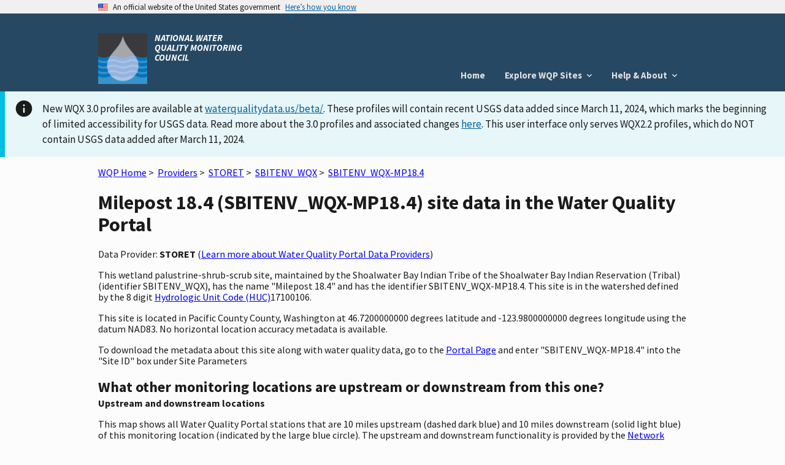

--- FILE ---
content_type: text/html; charset=utf-8
request_url: https://www.waterqualitydata.us/provider/STORET/SBITENV_WQX/SBITENV_WQX-MP18.4/
body_size: 7502
content:
<!DOCTYPE html>
<html>

<head>
     <!-- Google Tag Manager -->
     <script>
        (function (w, d, s, l, i) {
            w[l] = w[l] || []; w[l].push({
                'gtm.start':
                    new Date().getTime(), event: 'gtm.js'
            }); var f = d.getElementsByTagName(s)[0],
                j = d.createElement(s), dl = l != 'dataLayer' ? '&l=' + l : ''; j.async = true; j.src =
                    'https://www.googletagmanager.com/gtm.js?id=' + i + dl; f.parentNode.insertBefore(j, f);
        })(window, document, 'script', 'dataLayer', 'GTM-T9XRGV4');
    </script>
    <!-- End Google Tag Manager -->

    <!-- This one is required to be first as per documentation found here: https://atthecore.usgs.gov/science-support/ocap-digital-services/web-applications -->
    <!-- Google Tag Manager -->
    <script>(function (w, d, s, l, i) {
            w[l] = w[l] || []; w[l].push({
                'gtm.start':
                    new Date().getTime(), event: 'gtm.js'
            }); var f = d.getElementsByTagName(s)[0],
                j = d.createElement(s), dl = l != 'dataLayer' ? '&l=' + l : ''; j.async = true; j.src =
                    'https://www.googletagmanager.com/gtm.js?id=' + i + dl; f.parentNode.insertBefore(j, f);
        })(window, document, 'script', 'dataLayer', 'GTM-TKQR8KP');
    </script>
    <!-- End Google Tag Manager -->

    <meta http-equiv="Content-Type" content="text/html; charset=UTF-8">
    <meta http-equiv="X-UA-Compatible" content="IE=edge">
    <meta name="viewport" content="width=device-width, initial-scale=1">

    
    <meta name="description" content="This wetland palustrine-shrub-scrub site, maintained by the Shoalwater Bay Indian Tribe of the Shoalwater Bay Indian Reservation (Tribal) (identifier SBITENV_WQX),
        has the name "Milepost 18.4" and has the identifier SBITENV_WQX-MP18.4.
    
        This site is in the watershed defined by the 8 digit Hydrologic Unit Code (HUC) 17100106.
    
    
        This site is located in  Pacific County County,  Washington
    
    ">


    <title>
        Milepost 18.4 (SBITENV_WQX-MP18.4) site data in the &lt;jinja2.runtime.BlockReference object at 0x7f833ff5da20&gt;
    </title>

    <link rel="shortcut icon" href="/static/img/favicon.e180f634.ico" type="image/vnd.microsoft.icon" />

    
    <link rel="stylesheet" href="/static/custom.2f81930c.css">
    <link rel="stylesheet" href="/static/vendor.89051d1d.css">
    

    <script src="/static/scripts/uswds-init.min.2163eef0.js"></script>
    
    <!-- TODO: Bring USWDS and vendor into bundles -->
    <script src="/static/scripts/vendor.77b9f817.js"></script>
    

    <!-- If you need to remove google analytics from a page create a blank google_analytics_script block -->
    <script type="text/javascript">
        Config = {};

        Config.SLD_ENDPOINT = 'https://www.waterqualitydata.us/Codes/Summary?dataSource=A&amp;geometry=S&amp;timeFrame=A';
        Config.CODES_ENDPOINT = 'https://www.waterqualitydata.us/Codes';
        Config.SEARCH_QUERY_ENDPOINT = 'https://www.waterqualitydata.us/data/';
        Config.PUBLIC_SRSNAMES_ENDPOINT = 'https://www.waterqualitydata.us/Codes/public_srsnames/';
        Config.DEBUG = 'False' === 'True';

        Config.QUERY_URLS = {
            Station: Config.SEARCH_QUERY_ENDPOINT + 'Station/search',
            Project: Config.SEARCH_QUERY_ENDPOINT + 'Project/search',
            ProjectMonitoringLocationWeighting: Config.SEARCH_QUERY_ENDPOINT + 'ProjectMonitoringLocationWeighting/search',
            Result: Config.SEARCH_QUERY_ENDPOINT + 'Result/search',
            Activity: Config.SEARCH_QUERY_ENDPOINT + 'Activity/search',
            ActivityMetric: Config.SEARCH_QUERY_ENDPOINT + 'ActivityMetric/search',
            ResultDetectionQuantitationLimit: Config.SEARCH_QUERY_ENDPOINT + 'ResultDetectionQuantitationLimit/search',
            BiologicalHabitatMetric: Config.SEARCH_QUERY_ENDPOINT + 'BiologicalMetric/search',
            Organization: Config.SEARCH_QUERY_ENDPOINT + 'Organization/search'
        };

        Config.SITES_GEOSERVER_ENDPOINT = 'https://www.waterqualitydata.us/ogcservices/';
        Config.WQP_MAP_GEOSERVER_ENDPOINT = '/wqp_geoserver/';
        Config.NLDI_SERVICES_ENDPOINT = 'https://api.water.usgs.gov/nldi/linked-data/';
        Config.GEO_SEARCH_API_ENDPOINT = 'https://txdata.usgs.gov/search_api/1.1/services.ashx/search';
        Config.HYDRO_LAYER_ENDPOINT = 'https://basemap.nationalmap.gov/arcgis/rest/services/USGSTopo/MapServer';
        Config.NLDI_ENABLED = 'True';
        Config.NHDPLUS_FLOWLINE_ENDPOINT = 'https://api.water.usgs.gov/geoserver/wms';
        Config.NHDPLUS_FLOWLINE_LAYER_NAME = 'wmadata:nhdflowline_network';
        Config.STATIC_ENDPOINT = '/static/';
        Config.GA_TRACKING_CODE = '';
        Config.EXPLORE_BASE_PAGE = '/provider/'
    </script>

    
    <script type="text/javascript">
        var _gaq = _gaq || [];
        _gaq.push(['_setAccount', Config.GA_TRACKING_CODE]);
        _gaq.push(['_gat._anonymizeIp']);
        _gaq.push(['_trackPageview']);

        (function () {
            var ga = document.createElement('script');
            ga.type = 'text/javascript';
            ga.async = true;
            ga.src = ('https:' == document.location.protocol ? 'https://ssl' : 'http://www') + '.google-analytics.com/ga.js';
            var s = document.getElementsByTagName('script')[0];
            s.parentNode.insertBefore(ga, s);
        })();
    </script>
    
</head>

<body>
    <!-- Google Tag Manager (noscript) -->
    <noscript>
        <iframe src="https://www.googletagmanager.com/ns.html?id=GTM-T9XRGV4" height="0" width="0"
            style="display:none;visibility:hidden">
        </iframe>
    </noscript>
    <!-- End Google Tag Manager (noscript) -->

    <!-- This one is required to be first as per documentation found here: https://atthecore.usgs.gov/science-support/ocap-digital-services/web-applications -->
    <!-- Google Tag Manager (noscript) -->
    <noscript><iframe sandbox src="https://www.googletagmanager.com/ns.html?id=GTM-TKQR8KP" height="0" width="0"
            style="display:none;visibility:hidden"></iframe>
    </noscript>
    <!-- End Google Tag Manager (noscript) -->

    <script src="/static/scripts/uswds.min.12dc6164.js"></script>

    <!-- We participate in the US government's analytics program. See the data at analytics.usa.gov. -->
    <script async type="text/javascript"
        src="https://dap.digitalgov.gov/Universal-Federated-Analytics-Min.js?agency=USGS" id="_fed_an_ua_tag"></script>

    <div id="wqp-page">
        <div id="page-header">
            <!-- USWDS Government Website Banner -->
<a class="usa-skipnav" href="#main-content">Skip to main content</a>
<section class="usa-banner" aria-label="Official government website">
    <div class="usa-accordion">
        <header class="usa-banner__header">
            <div class="usa-banner__inner">
                <div class="grid-col-auto">
                    <img class="usa-banner__header-flag" src="/static/img/us_flag_small.be327dc2.png"
                         alt="U.S. flag">
                </div>
                <div class="grid-col-fill tablet:grid-col-auto">
                    <p class="usa-banner__header-text">An official website of the United States government</p>
                    <p class="usa-banner__header-action" aria-hidden="true">Here’s how you know</p>
                </div>
                <button class="usa-accordion__button usa-banner__button" aria-expanded="false"
                        aria-controls="gov-banner">
                    <span class="usa-banner__button-text">Here’s how you know</span>
                </button>
            </div>
        </header>
        <div class="usa-banner__content usa-accordion__content" id="gov-banner">
            <div class="grid-row grid-gap-lg">
                <div class="usa-banner__guidance tablet:grid-col-6">
                    <img class="usa-banner__icon usa-media-block__img" src="/static/img/icon-dot-gov.42b4ac46.svg"
                         role="img" alt="" aria-hidden="true">
                    <div class="usa-media-block__body">
                        <p>
                            <strong>Official websites use .gov</strong>
                            <br/>
                            A <strong>.gov</strong> website belongs to an official government organization in the United
                            States.
                        </p>
                    </div>
                </div>
                <div class="usa-banner__guidance tablet:grid-col-6">
                    <img class="usa-banner__icon usa-media-block__img" src="/static/img/icon-https.73abd866.svg"
                         role="img" alt="" aria-hidden="true">
                    <div class="usa-media-block__body">
                        <p>
                            <strong>Secure .gov websites use HTTPS</strong>
                            <br/>
                            A <strong>lock</strong> (
                            <span class="icon-lock"><svg xmlns="http://www.w3.org/2000/svg" width="52" height="64"
                                                         viewBox="0 0 52 64" class="usa-banner__lock-image" role="img"
                                                         aria-labelledby="banner-lock-title banner-lock-description"
                                                         focusable="false"><title id="banner-lock-title">Lock</title><desc
                                    id="banner-lock-description">A locked padlock</desc><path fill="#000000"
                                                                                              fill-rule="evenodd"
                                                                                              d="M26 0c10.493 0 19 8.507 19 19v9h3a4 4 0 0 1 4 4v28a4 4 0 0 1-4 4H4a4 4 0 0 1-4-4V32a4 4 0 0 1 4-4h3v-9C7 8.507 15.507 0 26 0zm0 8c-5.979 0-10.843 4.77-10.996 10.712L15 19v9h22v-9c0-6.075-4.925-11-11-11z"/></svg></span>
                            or <strong>https://</strong> means you’ve safely connected to the .gov website. Share
                            sensitive information only on official, secure websites.
                        </p>
                    </div>
                </div>
            </div>
        </div>
    </div>
</section>

<!-- Main App Header -->
<div class="usa-overlay"></div>
<header class="usa-header usa-header--basic">
    <div class="usa-nav-container">
        <div class="usa-navbar">

            <div class="usa-logo">
                <img src="/static/img/NWQMC.88f834eb.png"
                         alt="National Water Quality Monitoring Council"/>
                <em class="usa-logo__text">
                    NATIONAL WATER QUALITY MONITORING COUNCIL
                </em>
            </div>
            <button class="usa-menu-btn">Menu</button>
        </div>

        <!-- Add .usa-current on active usa-nav__link element  -->
        <nav aria-label="Primary navigation" class="usa-nav">
            <button class="usa-nav__close"><img src="/static/img/close.fe3f13f6.svg" role="img" alt="close"></button>
            <ul class="usa-nav__primary usa-accordion">
                <li class="usa-nav__primary-item">
                    <a href="/" class="usa-nav__link">
                        Home
                    </a>
                </li>
                <li class="usa-nav__primary-item">
                    <button class="usa-accordion__button usa-nav__link" aria-expanded="false"
                            aria-controls="explore-wqp-sites-menu">
                        <span>Explore WQP Sites</span>
                    </button>
                    <ul id="explore-wqp-sites-menu" class="usa-nav__submenu">
                        <li class="usa-nav__submenu-item">
                            <a href="/provider/NWIS/"> NWIS </a>
                        </li>
                        <li class="usa-nav__submenu-item">
                            <a href="/provider/STORET/">WQX </a>
                        </li>
                    </ul>
                </li>

                <li class="usa-nav__primary-item">
                    <button class="usa-accordion__button usa-nav__link" aria-expanded="false"
                            aria-controls="help-menu">
                        <span> Help & About </span>
                    </button>
                    <ul id="help-menu" class="usa-nav__submenu">
                        <li class="usa-nav__submenu-item">
                            <a href="/wqp_description/"> What is the WQP? </a>
                        </li>
                        <li class="usa-nav__submenu-item">
                            <a href="/orgs/"> Contributing Organizations </a>
                        </li>
                        <li class="usa-nav__submenu-item">
                            <a href="/portal_userguide/"> User Guide </a>
                        </li>
                        <li class="usa-nav__submenu-item">
                            <a href="/webservices_documentation/"> Web Services Guide </a>
                        </li>
                        <li class="usa-nav__submenu-item">
                            <a href="/faqs/"> FAQs </a>
                        </li>
                        <li class="usa-nav__submenu-item">
                            <a href="/upload_data/"> Upload Data</a>
                        </li>
                        <li class="usa-nav__submenu-item">
                            <a href="/apps_using_portal/"> Applications using the WQP </a>
                        </li>
                        <li class="usa-nav__submenu-item">
                            <a href="/other_portal_links/"> Other Water Quality Portals </a>
                        </li>
                        <li class="usa-nav__submenu-item">
                            <a href="/publications/"> Publications </a>
                        </li>
                        <li class="usa-nav__submenu-item">
                            <a href="/contact_us/"> Contact Us</a>
                        </li>
                    </ul>
                </li>
            </ul>
        </nav>
    </div>
</header>
        </div>

        
        <nav class="navbar" role="navigation">
            
        </nav>
        

        <!-- To set the banner, set the "ANNOUNCEMENT_BANNER" variable for the specific tier in this repo
        https://code.chs.usgs.gov/wma/docker/wqp/wqp_ui/-/tree/master/config

        You have to set the variable to the html that you would want there. You can use the following link to get example html for the standard banners
        https://designsystem.digital.gov/components/alert/
    -->
        
        <div id="announcement"><div class="usa-alert usa-alert--info style="margin-top: .3rem">
    <div class="usa-alert__body">
        <p class="usa-alert__text">New WQX 3.0 profiles are available at <a href="https://www.waterqualitydata.us/beta/">waterqualitydata.us/beta/</a>.
            These profiles will contain recent USGS data added since March 11, 2024, which marks the beginning of limited accessibility for USGS data.
            Read more about the 3.0 profiles and associated changes <a href="https://waterdata.usgs.gov/blog/wqx3/">here</a>.
            This user interface only serves WQX2.2 profiles, which do NOT contain USGS data added after March 11, 2024.</p>
    </div>
</div>
</div>
        

        <main id="main-content"  class="grid-container" >
            
<div class="page-center">
    <div class="page-center-content">
        <p>
            <a href="/">WQP Home</a>&nbsp;>&nbsp;
            <a href="/provider/">Providers</a>&nbsp;>&nbsp;
            <a href="/provider/STORET/">STORET</a>&nbsp;>&nbsp;
            <a href="/provider/STORET/SBITENV_WQX/">SBITENV_WQX</a>&nbsp;>&nbsp;
            <a href="/provider/STORET/SBITENV_WQX/SBITENV_WQX-MP18.4/">SBITENV_WQX-MP18.4</a>
        </p>

        <h1>Milepost 18.4 (SBITENV_WQX-MP18.4) site data in the Water Quality Portal</h1>

        <p>Data Provider: <strong>STORET</strong> (<a href="/wqp_description/">Learn more about Water Quality Portal Data Providers</a>)</p>
        <p>
            This wetland palustrine-shrub-scrub site, maintained by the Shoalwater Bay Indian Tribe of the Shoalwater Bay Indian Reservation (Tribal) (identifier SBITENV_WQX),
            has the name "Milepost 18.4" and has the identifier SBITENV_WQX-MP18.4.
            
                This site is in the watershed defined by the 8 digit <a href="http://water.usgs.gov/GIS/huc.html" title="Learn more about HUCs" target="_blank"> Hydrologic Unit Code (HUC)</a>17100106.  
            
            
            
            
            
            
        </p>

        <p>
            
                This site is located
                in  Pacific County County,  Washington at 46.7200000000 degrees latitude and -123.9800000000 degrees longitude
                 using the datum NAD83.
                 No horizontal location accuracy metadata is available.
                
            

            
        </p>

        <p>
            
            
            
            
            
        </p>

        To download the metadata about this site along with water quality data, go to the <a href="/portal/">Portal Page</a> and enter "SBITENV_WQX-MP18.4" into the "Site ID" box under Site Parameters

        <h2  class="section-heading">What other monitoring locations are upstream or downstream from this one?</h2>
        <div class="subheading">Upstream and downstream locations</div>
        <p> This map shows all Water Quality Portal stations that are 10 miles upstream (dashed dark blue) and 10 miles downstream (solid light blue) of this monitoring location (indicated by the large blue circle).
            The upstream and downstream functionality is provided by the <a href="https://waterdata.usgs.gov/blog/nldi-intro/">Network Linked Data Index.</a>
        </p>
        <div id="site-map"></div>
        
            <div class="characteristic-group-table-container">
                <table class="usa-table usa-table--borderless usa-table--striped">
                    <caption>
                        <h2 class="section-heading">When were data collected at this location?</h2>
                        <div class="subheading">Periods of record for data characteristic groups</div>
                        <p>For a more detailed breakdown of data, go to the <a href="https://mywaterway.epa.gov/monitoring-report/STORET/SBITENV_WQX/SBITENV_WQX-MP18.4/">Monitoring Report at the EPA How's My Waterway Application</a></p>
                    </caption>
                    <thead>
                        <tr>
                            <th scope="col">Characteristic Group</th>
                            <th scope="col">Date Range<sup>&ast;</sup></th>
                        </tr>
                    </thead>
                    <tbody>
                        
                            <tr>
                                <th scope="row">Inorganics, Minor, Metals</th>
                                <td>
                                    2012 - 2016
                                </td>
                            </tr>
                        
                            <tr>
                                <th scope="row">Nutrient</th>
                                <td>
                                    2008 - 2016
                                </td>
                            </tr>
                        
                            <tr>
                                <th scope="row">Physical</th>
                                <td>
                                    2001 - 2017
                                </td>
                            </tr>
                        
                    </tbody>
                </table>
                <span class="characteristic-group-table-footnote"><sup>&ast;</sup>Date ranges may contain gap years</span>
            </div>
        
        <h2 class="section-heading">What other information is available for this location?</h2>
        <div class="subheading">Detailed Metadata</div>
        <p>For the definitions of the metadata elements, please go to the Water Quality Portal <a href="/portal_userguide/">user guide</a> </p>
            <table class="usa-table usa-table--borderless usa-table--striped">
                    <thead>
                        <tr>
                            <th scope="col">Location Metadata</th>
                            <th scope="col">Value</th>
                        </tr>
                    </thead>
                
                
                    <tr>
                        <td>OrganizationIdentifier</td>
                        <td>SBITENV_WQX</td>
                    </tr>
                
                
                
                    <tr>
                        <td>OrganizationFormalName</td>
                        <td>Shoalwater Bay Indian Tribe of the Shoalwater Bay Indian Reservation (Tribal)</td>
                    </tr>
                
                
                
                    <tr>
                        <td>MonitoringLocationIdentifier</td>
                        <td>SBITENV_WQX-MP18.4</td>
                    </tr>
                
                
                
                    <tr>
                        <td>MonitoringLocationName</td>
                        <td>Milepost 18.4</td>
                    </tr>
                
                
                
                    <tr>
                        <td>MonitoringLocationTypeName</td>
                        <td>Wetland Palustrine-Shrub-Scrub</td>
                    </tr>
                
                
                
                
                
                    <tr>
                        <td>HUCEightDigitCode</td>
                        <td>17100106</td>
                    </tr>
                
                
                
                
                
                
                
                
                
                
                
                    <tr>
                        <td>LatitudeMeasure</td>
                        <td>46.7200000000</td>
                    </tr>
                
                
                
                    <tr>
                        <td>LongitudeMeasure</td>
                        <td>-123.9800000000</td>
                    </tr>
                
                
                
                
                
                
                
                
                
                    <tr>
                        <td>HorizontalCollectionMethodName</td>
                        <td>GPS-Unspecified</td>
                    </tr>
                
                
                
                    <tr>
                        <td>HorizontalCoordinateReferenceSystemDatumName</td>
                        <td>NAD83</td>
                    </tr>
                
                
                
                
                
                
                
                
                
                
                
                
                
                
                
                    <tr>
                        <td>CountryCode</td>
                        <td>US</td>
                    </tr>
                
                
                
                    <tr>
                        <td>StateCode</td>
                        <td>53</td>
                    </tr>
                
                
                
                    <tr>
                        <td>CountyCode</td>
                        <td>049</td>
                    </tr>
                
                
                
                
                
                
                
                
                
                
                
                
                
                
                
                
                
                
                
                
                
                    <tr>
                        <td>ProviderName</td>
                        <td>STORET</td>
                    </tr>
                
                
            </table>
        </div>
    </div>

        </main>
        <div id="footer-content">
            <div id="footer-row-div">
    <footer class="usa-footer">
        <div class="usa-footer__primary-section" id="primary-footer">
            <nav class="usa-footer__nav" aria-label="Footer navigation">
                <ul class="grid-row grid-gap">
                    <li class="mobile-lg:grid-col-4 desktop:grid-col-auto usa-footer__primary-content">
                        <a class="usa-footer__primary-link" href="/wqp_description/">What is
                            the WQP?</a>
                    </li>
                    <li class="mobile-lg:grid-col-4 desktop:grid-col-auto usa-footer__primary-content">
                        <a class="usa-footer__primary-link" href="/orgs/">Contributing orgs</a>
                    </li>
                    <li class="mobile-lg:grid-col-4 desktop:grid-col-auto usa-footer__primary-content">
                        <a class="usa-footer__primary-link" href="/apps_using_portal/">Apps
                            using the WQP</a>
                    </li>
                    <li class="mobile-lg:grid-col-4 desktop:grid-col-auto usa-footer__primary-content">
                        <a class="usa-footer__primary-link" href="/other_portal_links/">Other
                            Water Quality Portals</a>
                    </li>
                    <li class="mobile-lg:grid-col-4 desktop:grid-col-auto usa-footer__primary-content">
                        <a class="usa-footer__primary-link" href="/provider/">Explore WQP
                            sites</a>
                    </li>
                </ul>
            </nav>
        </div>

        <div class="usa-footer__secondary-section">
            <div class="grid-container">
                <div class="grid-row grid-gap">
                    <div class="usa-footer__logo grid-row mobile-lg:grid-col-4 mobile-lg:grid-gap-1">
                        <div class="mobile-lg:grid-col-auto">
                            <!-- <img class="usa-footer__logo-img" src="img/uswds/USGS_logo.gif" alt=""> -->
                            <a href="http://usgs.gov"><img alt="USGS Science for a changing world"
                                                           src="/static/img/USGS_logo.gif"/></a>
                        </div>
                        <div class="mobile-lg:grid-col-auto">
                            <!-- <img class="usa-footer__logo-img" src="img/uswds/USGS_logo.gif" alt=""> -->
                            <a href="http://epa.gov"><img alt="EPA"
                                                          src="/static/img/EPA_logo.gif"/></a>
                        </div>
                    </div>
                    <div id="etlSection" class="mobile-lg:grid-col-4">
                        <div><b>NWIS (USGS)</b> Last Content Change: <span id="usgsETL"></span></div>
                        <div><b>WQX (EPA)</b> Last Content Change: <span id="epaETL"></span></div>
                    </div>
                    <div class="usa-footer__contact-links mobile-lg:grid-col-4">
                        <h3 class="usa-footer__contact-heading">Agency Contact Center</h3>
                        <address class="usa-footer__address">
                            <div class="usa-footer__contact-info grid-row grid-gap">
                                <div class="grid-col-auto">
                                    <a href="tel:1-800-424-9067">1-800-424-9067</a>
                                </div>
                                <div class="grid-col-auto">
                                    <a href="mailto:WQX@epa.gov">WQX@epa.gov</a>
                                </div>
                            </div>
                        </address>
                    </div>
                </div>
            </div>
        </div>
    </footer>
</div>
        </div>
    </div>

    
    <script type="text/javascript">
        Config.site = {"AquiferName": "", "AquiferTypeName": "", "ConstructionDateText": "", "ContributingDrainageAreaMeasure/MeasureUnitCode": "", "ContributingDrainageAreaMeasure/MeasureValue": "", "CountryCode": "US", "CountyCode": "049", "DrainageAreaMeasure/MeasureUnitCode": "", "DrainageAreaMeasure/MeasureValue": "", "FormationTypeText": "", "HUCEightDigitCode": "17100106", "HorizontalAccuracyMeasure/MeasureUnitCode": "", "HorizontalAccuracyMeasure/MeasureValue": "", "HorizontalCollectionMethodName": "GPS-Unspecified", "HorizontalCoordinateReferenceSystemDatumName": "NAD83", "LatitudeMeasure": "46.7200000000", "LocalAqfrName": "", "LongitudeMeasure": "-123.9800000000", "MonitoringLocationDescriptionText": "", "MonitoringLocationIdentifier": "SBITENV_WQX-MP18.4", "MonitoringLocationName": "Milepost 18.4", "MonitoringLocationTypeName": "Wetland Palustrine-Shrub-Scrub", "OrganizationFormalName": "Shoalwater Bay Indian Tribe of the Shoalwater Bay Indian Reservation (Tribal)", "OrganizationIdentifier": "SBITENV_WQX", "ProviderName": "STORET", "SourceMapScaleNumeric": "", "StateCode": "53", "VerticalAccuracyMeasure/MeasureUnitCode": "", "VerticalAccuracyMeasure/MeasureValue": "", "VerticalCollectionMethodName": "", "VerticalCoordinateReferenceSystemDatumName": "", "VerticalMeasure/MeasureUnitCode": "", "VerticalMeasure/MeasureValue": "", "WellDepthMeasure/MeasureUnitCode": "", "WellDepthMeasure/MeasureValue": "", "WellHoleDepthMeasure/MeasureUnitCode": "", "WellHoleDepthMeasure/MeasureValue": ""};
        Config.localBaseUrl = '';
    </script>

    <script src="/static/scripts/site_map.fca68a79.js"></script>
    <script type="text/javascript" src="/static/scripts/actions.514e4648.js"></script>


</body>

</html>

--- FILE ---
content_type: text/javascript; charset="utf-8"
request_url: https://www.waterqualitydata.us/static/scripts/uswds.min.12dc6164.js
body_size: 27348
content:
!function a(r,o,i){function c(e,t){if(!o[e]){if(!r[e]){var n="function"==typeof require&&require;if(!t&&n)return n(e,!0);if(s)return s(e,!0);throw(n=new Error("Cannot find module '"+e+"'")).code="MODULE_NOT_FOUND",n}n=o[e]={exports:{}},r[e][0].call(n.exports,function(t){return c(r[e][1][t]||t)},n,n.exports,a,r,o,i)}return o[e].exports}for(var s="function"==typeof require&&require,t=0;t<i.length;t++)c(i[t]);return c}({1:[function(t,e,n){"use strict";var a,r,o;"document"in window.self&&("classList"in document.createElement("_")&&(!document.createElementNS||"classList"in document.createElementNS("http://www.w3.org/2000/svg","g"))||function(t){if("Element"in t){var e="classList",n="prototype",a=t.Element[n],r=Object,o=String[n].trim||function(){return this.replace(/^\s+|\s+$/g,"")},i=Array[n].indexOf||function(t){for(var e=0,n=this.length;e<n;e++)if(e in this&&this[e]===t)return e;return-1},c=function(t,e){this.name=t,this.code=DOMException[t],this.message=e},s=function(t,e){if(""===e)throw new c("SYNTAX_ERR","An invalid or illegal string was specified");if(/\s/.test(e))throw new c("INVALID_CHARACTER_ERR","String contains an invalid character");return i.call(t,e)},l=function(t){for(var e=o.call(t.getAttribute("class")||""),n=e?e.split(/\s+/):[],a=0,r=n.length;a<r;a++)this.push(n[a]);this._updateClassName=function(){t.setAttribute("class",this.toString())}},u=l[n]=[],t=function(){return new l(this)};if(c[n]=Error[n],u.item=function(t){return this[t]||null},u.contains=function(t){return-1!==s(this,t+="")},u.add=function(){for(var t,e=arguments,n=0,a=e.length,r=!1;-1===s(this,t=e[n]+"")&&(this.push(t),r=!0),++n<a;);r&&this._updateClassName()},u.remove=function(){var t,e,n=arguments,a=0,r=n.length,o=!1;do{for(e=s(this,t=n[a]+"");-1!==e;)this.splice(e,1),o=!0,e=s(this,t)}while(++a<r);o&&this._updateClassName()},u.toggle=function(t,e){var n=this.contains(t+=""),a=n?!0!==e&&"remove":!1!==e&&"add";return a&&this[a](t),!0===e||!1===e?e:!n},u.toString=function(){return this.join(" ")},r.defineProperty){u={get:t,enumerable:!0,configurable:!0};try{r.defineProperty(a,e,u)}catch(t){void 0!==t.number&&-2146823252!==t.number||(u.enumerable=!1,r.defineProperty(a,e,u))}}else r[n].__defineGetter__&&a.__defineGetter__(e,t)}}(window.self),(o=document.createElement("_")).classList.add("c1","c2"),o.classList.contains("c2")||((a=function(t){var a=DOMTokenList.prototype[t];DOMTokenList.prototype[t]=function(t){for(var e=arguments.length,n=0;n<e;n++)a.call(this,arguments[n])}})("add"),a("remove")),o.classList.toggle("c3",!1),o.classList.contains("c3")&&(r=DOMTokenList.prototype.toggle,DOMTokenList.prototype.toggle=function(t,e){return 1 in arguments&&!this.contains(t)==!e?e:r.call(this,t)}),o=null)},{}],2:[function(t,e,n){"use strict";function a(t){return(a="function"==typeof Symbol&&"symbol"==typeof Symbol.iterator?function(t){return typeof t}:function(t){return t&&"function"==typeof Symbol&&t.constructor===Symbol&&t!==Symbol.prototype?"symbol":typeof t})(t)}!function(t){void 0!==e?e.exports=t():"function"==typeof define&&"object"==a(define.amd)?define(t):this.domready=t()}(function(){var t,e=[],n=document,a=n.documentElement.doScroll,r="DOMContentLoaded",o=(a?/^loaded|^c/:/^loaded|^i|^c/).test(n.readyState);return o||n.addEventListener(r,t=function(){for(n.removeEventListener(r,t),o=1;t=e.shift();)t()}),function(t){o?setTimeout(t,0):e.push(t)}})},{}],3:[function(t,e,n){"use strict";var a;"function"!=typeof(a=window.Element.prototype).matches&&(a.matches=a.msMatchesSelector||a.mozMatchesSelector||a.webkitMatchesSelector||function(t){for(var e=(this.document||this.ownerDocument).querySelectorAll(t),n=0;e[n]&&e[n]!==this;)++n;return Boolean(e[n])}),"function"!=typeof a.closest&&(a.closest=function(t){for(var e=this;e&&1===e.nodeType;){if(e.matches(t))return e;e=e.parentNode}return null})},{}],4:[function(t,a,r){"use strict";!function(){for(var n={polyfill:function(){if(!("KeyboardEvent"in window)||"key"in KeyboardEvent.prototype)return!1;var t={get:function(t){var e=n.keys[this.which||this.keyCode];return e=Array.isArray(e)?e[+this.shiftKey]:e}};return Object.defineProperty(KeyboardEvent.prototype,"key",t),t},keys:{3:"Cancel",6:"Help",8:"Backspace",9:"Tab",12:"Clear",13:"Enter",16:"Shift",17:"Control",18:"Alt",19:"Pause",20:"CapsLock",27:"Escape",28:"Convert",29:"NonConvert",30:"Accept",31:"ModeChange",32:" ",33:"PageUp",34:"PageDown",35:"End",36:"Home",37:"ArrowLeft",38:"ArrowUp",39:"ArrowRight",40:"ArrowDown",41:"Select",42:"Print",43:"Execute",44:"PrintScreen",45:"Insert",46:"Delete",48:["0",")"],49:["1","!"],50:["2","@"],51:["3","#"],52:["4","$"],53:["5","%"],54:["6","^"],55:["7","&"],56:["8","*"],57:["9","("],91:"OS",93:"ContextMenu",144:"NumLock",145:"ScrollLock",181:"VolumeMute",182:"VolumeDown",183:"VolumeUp",186:[";",":"],187:["=","+"],188:[",","<"],189:["-","_"],190:[".",">"],191:["/","?"],192:["`","~"],219:["[","{"],220:["\\","|"],221:["]","}"],222:["'",'"'],224:"Meta",225:"AltGraph",246:"Attn",247:"CrSel",248:"ExSel",249:"EraseEof",250:"Play",251:"ZoomOut"}},t=1;t<25;t++)n.keys[111+t]="F"+t;var e="";for(t=65;t<91;t++)e=String.fromCharCode(t),n.keys[t]=[e.toLowerCase(),e.toUpperCase()];"function"==typeof define&&define.amd?define("keyboardevent-key-polyfill",n):void 0!==r&&void 0!==a?a.exports=n:window&&(window.keyboardeventKeyPolyfill=n)}()},{}],5:[function(t,e,n){"use strict";var s=Object.getOwnPropertySymbols,l=Object.prototype.hasOwnProperty,u=Object.prototype.propertyIsEnumerable;e.exports=function(){try{if(!Object.assign)return;var t=new String("abc");if(t[5]="de","5"===Object.getOwnPropertyNames(t)[0])return;for(var e={},n=0;n<10;n++)e["_"+String.fromCharCode(n)]=n;if("0123456789"!==Object.getOwnPropertyNames(e).map(function(t){return e[t]}).join(""))return;var a={};return"abcdefghijklmnopqrst".split("").forEach(function(t){a[t]=t}),"abcdefghijklmnopqrst"!==Object.keys(Object.assign({},a)).join("")?void 0:1}catch(t){return}}()?Object.assign:function(t,e){for(var n,a=function(t){if(null==t)throw new TypeError("Object.assign cannot be called with null or undefined");return Object(t)}(t),r=1;r<arguments.length;r++){for(var o in n=Object(arguments[r]))l.call(n,o)&&(a[o]=n[o]);if(s)for(var i=s(n),c=0;c<i.length;c++)u.call(n,i[c])&&(a[i[c]]=n[i[c]])}return a}},{}],6:[function(t,e,n){"use strict";function i(t){return(i="function"==typeof Symbol&&"symbol"==typeof Symbol.iterator?function(t){return typeof t}:function(t){return t&&"function"==typeof Symbol&&t.constructor===Symbol&&t!==Symbol.prototype?"symbol":typeof t})(t)}var c=t("object-assign"),s=t("../delegate"),l=t("../delegateAll"),u=/^(.+):delegate\((.+)\)$/,d=function(t,e){var n=t[e];return delete t[e],n};e.exports=function(n,t){var a=Object.keys(n).reduce(function(t,e){e=function(t,e){var n,a,r=t.match(u);r&&(t=r[1],n=r[2]),"object"===i(e)&&(a={capture:d(e,"capture"),passive:d(e,"passive")});var o={selector:n,delegate:"object"===i(e)?l(e):n?s(n,e):e,options:a};return-1<t.indexOf(" ")?t.split(" ").map(function(t){return c({type:t},o)}):(o.type=t,[o])}(e,n[e]);return t.concat(e)},[]);return c({add:function(e){a.forEach(function(t){e.addEventListener(t.type,t.delegate,t.options)})},remove:function(e){a.forEach(function(t){e.removeEventListener(t.type,t.delegate,t.options)})}},t)}},{"../delegate":8,"../delegateAll":9,"object-assign":5}],7:[function(t,e,n){"use strict";e.exports=function(t){return function(e){return t.some(function(t){return!1===t.call(this,e)},this)}}},{}],8:[function(t,e,n){"use strict";t("element-closest"),e.exports=function(n,a){return function(t){var e=t.target.closest(n);if(e)return a.call(e,t)}}},{"element-closest":3}],9:[function(t,e,n){"use strict";var a=t("../delegate"),r=t("../compose");e.exports=function(n){var t=Object.keys(n);if(1===t.length&&"*"===t[0])return n["*"];t=t.reduce(function(t,e){return t.push(a(e,n[e])),t},[]);return r(t)}},{"../compose":7,"../delegate":8}],10:[function(t,e,n){"use strict";e.exports=function(e,n){return function(t){if(e!==t.target&&!e.contains(t.target))return n.call(this,t)}}},{}],11:[function(t,e,n){"use strict";e.exports={behavior:t("./behavior"),delegate:t("./delegate"),delegateAll:t("./delegateAll"),ignore:t("./ignore"),keymap:t("./keymap")}},{"./behavior":6,"./delegate":8,"./delegateAll":9,"./ignore":10,"./keymap":12}],12:[function(t,e,n){"use strict";t("keyboardevent-key-polyfill");var o={Alt:"altKey",Control:"ctrlKey",Ctrl:"ctrlKey",Shift:"shiftKey"};e.exports=function(r){var t=Object.keys(r).some(function(t){return-1<t.indexOf("+")});return function(n){var a=function(t,e){var n=t.key;if(e)for(var a in o)!0===t[o[a]]&&(n=[a,n].join("+"));return n}(n,t);return[a,a.toLowerCase()].reduce(function(t,e){return t=e in r?r[a].call(this,n):t},void 0)}},e.exports.MODIFIERS=o},{"keyboardevent-key-polyfill":4}],13:[function(t,e,n){"use strict";e.exports=function(e,n){var a=function(t){return t.currentTarget.removeEventListener(t.type,a,n),e.call(this,t)};return a}},{}],14:[function(t,e,n){"use strict";function a(t){return(a="function"==typeof Symbol&&"symbol"==typeof Symbol.iterator?function(t){return typeof t}:function(t){return t&&"function"==typeof Symbol&&t.constructor===Symbol&&t!==Symbol.prototype?"symbol":typeof t})(t)}var r=/(^\s+)|(\s+$)/g,o=/\s+/,i=String.prototype.trim?function(t){return t.trim()}:function(t){return t.replace(r,"")};e.exports=function(t,e){if("string"!=typeof t)throw new Error("Expected a string but got "+a(t));var n=((e=e||window.document).getElementById||function(t){return this.querySelector('[id="'+t.replace(/"/g,'\\"')+'"]')}).bind(e);return 1===(t=i(t).split(o)).length&&""===t[0]?[]:t.map(function(t){var e=n(t);if(!e)throw new Error('no element with id: "'+t+'"');return e})}},{}],15:[function(t,e,n){"use strict";function a(t,e,n){return e in t?Object.defineProperty(t,e,{value:n,enumerable:!0,configurable:!0,writable:!0}):t[e]=n,t}function r(e){return i(f,e).filter(function(t){return t.closest(d)===e})}function o(e,t){var n=e.closest(d);if(!n)throw new Error("".concat(f," is missing outer ").concat(d));var a=s(e,t),t="true"===n.getAttribute("aria-multiselectable");a&&!t&&r(n).forEach(function(t){t!==e&&s(t,!1)})}var i=t("../utils/select"),c=t("../utils/behavior"),s=t("../utils/toggle"),l=t("../utils/is-in-viewport"),u=t("../events").CLICK,t=t("../config").prefix,d=".".concat(t,"-accordion, .").concat(t,"-accordion--bordered"),f=".".concat(t,"-accordion__button[aria-controls]"),p="aria-expanded",u=c(a({},u,a({},f,function(t){t.preventDefault(),o(this),"true"===this.getAttribute(p)&&(l(this)||this.scrollIntoView())})),{init:function(t){i(f,t).forEach(function(t){var e="true"===t.getAttribute(p);o(t,e)})},ACCORDION:d,BUTTON:f,show:function(t){return o(t,!0)},hide:function(t){return o(t,!1)},toggle:o,getButtons:r});e.exports=u},{"../config":34,"../events":35,"../utils/behavior":43,"../utils/is-in-viewport":45,"../utils/select":48,"../utils/toggle":51}],16:[function(t,e,n){"use strict";function a(t,e,n){return e in t?Object.defineProperty(t,e,{value:n,enumerable:!0,configurable:!0,writable:!0}):t[e]=n,t}var r=t("../utils/behavior"),o=t("../events").CLICK,t=t("../config").prefix,i=".".concat(t,"-banner__header"),c="".concat(t,"-banner__header--expanded");e.exports=r(a({},o,a({},"".concat(i," [aria-controls]"),function(t){t.preventDefault(),this.closest(i).classList.toggle(c)})))},{"../config":34,"../events":35,"../utils/behavior":43}],17:[function(t,e,n){"use strict";function c(t){var e=t.closest(u);if(!e)throw new Error("".concat(d," is missing outer ").concat(u));if(!(t=e.querySelector(f)))throw new Error("".concat(u," is missing inner ").concat(f));return{characterCountEl:e,messageEl:t}}function r(t){var e,n,a=c(t),r=a.characterCountEl,o=a.messageEl,i=parseInt(r.getAttribute("data-maxlength"),10);i&&(n="",a=(e=t.value.length)&&i<e,n=0===e?"".concat(i," characters allowed"):(r=Math.abs(i-e),i="character".concat(1===r?"":"s"),e=a?"over limit":"left","".concat(r," ").concat(i," ").concat(e)),o.classList.toggle(b,a),o.innerHTML=n,a&&!t.validationMessage&&t.setCustomValidity(p),a||t.validationMessage!==p||t.setCustomValidity(""))}var a,o,i,s=t("../utils/select"),l=t("../utils/behavior"),t=t("../config").prefix,u=".".concat(t,"-character-count"),d=".".concat(t,"-character-count__field"),f=".".concat(t,"-character-count__message"),p="The content is too long.",b="".concat(t,"-character-count__message--invalid"),l=l({input:(i=function(){r(this)},(o=d)in(a={})?Object.defineProperty(a,o,{value:i,enumerable:!0,configurable:!0,writable:!0}):a[o]=i,a)},{init:function(t){s(d,t).forEach(function(t){var e,n,a;n=c(e=t).characterCountEl,(a=e.getAttribute("maxlength"))&&(e.removeAttribute("maxlength"),n.setAttribute("data-maxlength",a)),r(t)})},MESSAGE_INVALID_CLASS:b,VALIDATION_MESSAGE:p});e.exports=l},{"../config":34,"../utils/behavior":43,"../utils/select":48}],18:[function(t,e,n){"use strict";function a(t,e,n){return e in t?Object.defineProperty(t,e,{value:n,enumerable:!0,configurable:!0,writable:!0}):t[e]=n,t}function b(t){var e=1<arguments.length&&void 0!==arguments[1]?arguments[1]:"",t=t;t.value=e,e=new CustomEvent("change",{bubbles:!0,cancelable:!0,detail:{value:e}}),t.dispatchEvent(e)}function E(t){var e=t.closest(O);if(!e)throw new Error("Element is missing outer ".concat(O));var n=e.querySelector(q),a=e.querySelector(j),r=e.querySelector(H),o=e.querySelector(U),i=e.querySelector(R),c=e.querySelector(Y),s=e.querySelector(P),l=e.querySelector(B),t=e.classList.contains(m);return{comboBoxEl:e,selectEl:n,inputEl:a,listEl:r,statusEl:o,focusedOptionEl:i,selectedOptionEl:c,toggleListBtnEl:s,clearInputBtnEl:l,isPristine:t,disableFiltering:"true"===e.dataset.disableFiltering}}function v(t){var e=E(t),n=e.inputEl,t=e.toggleListBtnEl;(e=e.clearInputBtnEl).hidden=!0,e.disabled=!0,t.disabled=!0,n.disabled=!0}function r(t){var e=t.closest(O);if(!e.dataset.enhanced){var n=e.querySelector("select");if(!n)throw new Error("".concat(O," is missing inner select"));var a,r=n.id,o=document.querySelector('label[for="'.concat(r,'"]')),i="".concat(r,"--list"),c="".concat(r,"-label"),s="".concat(r,"--assistiveHint"),l=[],u=e.dataset.defaultValue,t=e.dataset.placeholder;if(t&&l.push('placeholder="'.concat(t,'"')),u)for(var d=0,f=n.options.length;d<f;d+=1){var p=n.options[d];if(p.value===u){a=p;break}}if(!o||!o.matches('label[for="'.concat(r,'"]')))throw new Error("".concat(O," for ").concat(r,' is either missing a label or a "for" attribute'));o.setAttribute("id",c),o.setAttribute("id",c),n.setAttribute("aria-hidden","true"),n.setAttribute("tabindex","-1"),n.classList.add("usa-sr-only",y),n.id="",n.value="",["required","aria-label","aria-labelledby"].forEach(function(t){var e;n.hasAttribute(t)&&(e=n.getAttribute(t),l.push("".concat(t,'="').concat(e,'"')),n.removeAttribute(t))}),e.insertAdjacentHTML("beforeend",['<input\n        aria-owns="'.concat(i,'"\n        aria-autocomplete="list"\n        aria-describedby="').concat(s,'"\n        aria-expanded="false"\n        autocapitalize="off"\n        autocomplete="off"\n        id="').concat(r,'"\n        class="').concat(A,'"\n        type="text"\n        role="combobox"\n        ').concat(l.join(" "),"\n      >"),'<span class="'.concat(L,'" tabindex="-1">\n        <button type="button" class="').concat(S,'" aria-label="Clear the select contents">&nbsp;</button>\n      </span>'),'<span class="'.concat(D,'">&nbsp;</span>'),'<span class="'.concat(C,'" tabindex="-1">\n        <button type="button" tabindex="-1" class="').concat(_,'" aria-label="Toggle the dropdown list">&nbsp;</button>\n      </span>'),'<ul\n        tabindex="-1"\n        id="'.concat(i,'"\n        class="').concat(T,'"\n        role="listbox"\n        aria-labelledby="').concat(c,'"\n        hidden>\n      </ul>'),'<div class="'.concat(N,' usa-sr-only" role="status"></div>'),'<span id="'.concat(s,'" class="usa-sr-only">\n        When autocomplete results are available use up and down arrows to review and enter to select.\n        Touch device users, explore by touch or with swipe gestures.\n      </span>')].join("")),a&&(s=E(e).inputEl,b(n,a.value),b(s,a.text),e.classList.add(m)),n.disabled&&(v(e),n.disabled=!1),e.dataset.enhanced="true"}}function w(t,e){var n=(o=2<arguments.length&&void 0!==arguments[2]?arguments[2]:{}).skipFocus,a=o.preventScroll,r=E(t),o=r.inputEl,t=r.listEl;(r=r.focusedOptionEl)&&(r.classList.remove(M),r.setAttribute("tabIndex","-1")),e?(o.setAttribute("aria-activedescendant",e.id),e.setAttribute("tabIndex","0"),e.classList.add(M),a||(r=e.offsetTop+e.offsetHeight,t.scrollTop+t.offsetHeight<r&&(t.scrollTop=r-t.offsetHeight),e.offsetTop<t.scrollTop&&(t.scrollTop=e.offsetTop)),n||e.focus({preventScroll:a})):(o.setAttribute("aria-activedescendant",""),o.focus())}function x(t){function a(t){return t.replace(/[-[\]{}()*+?.,\\^$|#\s]/g,"\\$&")}var r=1<arguments.length&&void 0!==arguments[1]?arguments[1]:"",o=2<arguments.length&&void 0!==arguments[2]?arguments[2]:{},t="^(?:"+(t=t.replace(/{{(.*?)}}/g,function(t,e){var n=e.trim(),e=o[n];if("query"!==n&&e){e=new RegExp(e,"i"),e=r.match(e);return e?a(e[1]):""}return a(r)}))+")$";return new RegExp(t,"i")}function o(t){for(var c,e,n=(y=E(t)).comboBoxEl,a=y.selectEl,r=y.inputEl,o=y.listEl,i=y.statusEl,s=y.isPristine,l=y.disableFiltering,u="".concat(o.id,"--option-"),d=(r.value||"").toLowerCase(),t=n.dataset.filter||".*{{query}}.*",f=x(t,d,n.dataset),p=[],b=0,v=a.options.length;b<v;b+=1){var h=a.options[b],g="".concat(u).concat(p.length);h.value&&(l||s||!d||f.test(h.text))&&(a.value&&h.value===a.value&&(c=g),l&&!e&&f.test(h.text)&&(e=g),p.push(h))}var m,y=p.length,t=p.map(function(t,e){var n="".concat(u).concat(e),a=[k],r="-1",o="false";n===c&&(a.push(I,M),r="0",o="true"),c||0!==e||(a.push(M),r="0");var i=document.createElement("li");return i.setAttribute("aria-setsize",p.length),i.setAttribute("aria-posinset",e+1),i.setAttribute("aria-selected",o),i.setAttribute("id",n),i.setAttribute("class",a.join(" ")),i.setAttribute("tabindex",r),i.setAttribute("role","option"),i.setAttribute("data-value",t.value),i.textContent=t.text,i.outerHTML}).join(""),n='<li class="'.concat(k,'--no-results">No results found</li>');o.hidden=!1,o.innerHTML=y?t:n,r.setAttribute("aria-expanded","true"),i.innerHTML=y?"".concat(y," result").concat(1<y?"s":""," available."):"No results.",s&&c?m=o.querySelector("#"+c):l&&e&&(m=o.querySelector("#"+e)),m&&w(o,m,{skipFocus:!0})}function i(t){var e=(a=E(t)).inputEl,n=a.listEl,t=a.statusEl,a=a.focusedOptionEl;t.innerHTML="",e.setAttribute("aria-expanded","false"),e.setAttribute("aria-activedescendant",""),a&&a.classList.remove(M),n.scrollTop=0,n.hidden=!0}function c(t){var e=(a=E(t)).comboBoxEl,n=a.selectEl,a=a.inputEl;b(n,t.dataset.value),b(a,t.textContent),e.classList.add(m),i(e),a.focus()}function s(t){var e=(t=E(t)).comboBoxEl,n=t.selectEl,a=t.inputEl,r=n.value,o=(a.value||"").toLowerCase();if(r)for(var i=0,c=n.options.length;i<c;i+=1){var s=n.options[i];if(s.value===r)return o!==s.text&&b(a,s.text),e.classList.add(m),0}o&&b(a)}function l(t){var e=E(t.target),n=e.comboBoxEl;(e=e.listEl).hidden&&o(n),(e=e.querySelector(R)||e.querySelector(F))&&w(n,e),t.preventDefault()}var u=t("receptor/keymap"),d=t("../utils/select"),f=t("../utils/behavior"),p=t("../config").prefix,h=t("../events").CLICK,g="".concat(p,"-combo-box"),m="".concat(g,"--pristine"),y="".concat(g,"__select"),A="".concat(g,"__input"),S="".concat(g,"__clear-input"),L="".concat(S,"__wrapper"),D="".concat(g,"__input-button-separator"),_="".concat(g,"__toggle-list"),C="".concat(_,"__wrapper"),T="".concat(g,"__list"),k="".concat(g,"__list-option"),M="".concat(k,"--focused"),I="".concat(k,"--selected"),N="".concat(g,"__status"),O=".".concat(g),q=".".concat(y),j=".".concat(A),B=".".concat(S),P=".".concat(_),H=".".concat(T),F=".".concat(k),R=".".concat(M),Y=".".concat(I),U=".".concat(N),t=function(t){var e=t.target,n=e.nextSibling;n&&w(e,n),t.preventDefault()},p=function(t){var e=E(t.target),n=e.comboBoxEl,a=e.listEl,e=e.focusedOptionEl,e=e&&e.previousSibling,a=!a.hidden;w(n,e),a&&t.preventDefault(),e||i(n)},g=f((a(f={},h,(a(h={},j,function(){var t,e;this.disabled||(t=(e=E(t=this)).comboBoxEl,e.listEl.hidden&&o(t))}),a(h,P,function(){var t,e,n;this.disabled||(e=E(t=this),n=e.comboBoxEl,t=e.listEl,e=e.inputEl,(t.hidden?o:i)(n),e.focus())}),a(h,F,function(){this.disabled||c(this)}),a(h,B,function(){var t,e,n,a;this.disabled||(e=E(t=this),n=e.comboBoxEl,a=e.listEl,t=e.selectEl,e=e.inputEl,a=!a.hidden,t.value&&b(t),e.value&&b(e),n.classList.remove(m),a&&o(n),e.focus())}),h)),a(f,"focusout",a({},O,function(t){this.contains(t.relatedTarget)||(s(this),i(this))})),a(f,"keydown",(a(h={},O,u({Escape:function(t){var e=E(t.target),t=e.comboBoxEl,e=e.inputEl;i(t),s(t),e.focus()}})),a(h,j,u({Enter:function(t){var e=E(t.target),n=e.comboBoxEl,e=!e.listEl.hidden;!function(t){var t=E(t),e=t.comboBoxEl,n=t.selectEl,a=t.inputEl;t.statusEl.textContent="";var r=(a.value||"").toLowerCase();if(r)for(var o=0,i=n.options.length;o<i;o+=1){var c=n.options[o];if(c.text.toLowerCase()===r)return b(n,c.value),b(a,c.text),e.classList.add(m)}s(e)}(n),e&&i(n),t.preventDefault()},ArrowDown:l,Down:l})),a(h,F,u({ArrowUp:p,Up:p,ArrowDown:t,Down:t,Enter:function(t){c(t.target),t.preventDefault()},Tab:function(t){c(t.target),t.preventDefault()},"Shift+Tab":function(){}})),h)),a(f,"input",a({},j,function(){this.closest(O).classList.remove(m),o(this)})),a(f,"mouseover",a({},F,function(){var t;(t=this).classList.contains(M)||w(t,t,{preventScroll:!0})})),f),{init:function(t){d(O,t).forEach(function(t){r(t)})},getComboBoxContext:E,enhanceComboBox:r,generateDynamicRegExp:x,disable:v,enable:function(t){var e=E(t),n=e.inputEl,t=e.toggleListBtnEl,e=e.clearInputBtnEl;e.hidden=!1,e.disabled=!1,t.disabled=!1,n.disabled=!1},displayList:o,hideList:i,COMBO_BOX_CLASS:g});e.exports=g},{"../config":34,"../events":35,"../utils/behavior":43,"../utils/select":48,"receptor/keymap":12}],19:[function(t,e,n){"use strict";function a(t,e,n){return e in t?Object.defineProperty(t,e,{value:n,enumerable:!0,configurable:!0,writable:!0}):t[e]=n,t}function f(t,e){return function(t){if(Array.isArray(t))return t}(t)||function(t,e){var n=t&&("undefined"!=typeof Symbol&&t[Symbol.iterator]||t["@@iterator"]);if(null!=n){var a,r,o=[],i=!0,c=!1;try{for(n=n.call(t);!(i=(a=n.next()).done)&&(o.push(a.value),!e||o.length!==e);i=!0);}catch(t){c=!0,r=t}finally{try{i||null==n.return||n.return()}finally{if(c)throw r}}return o}}(t,e)||function(t,e){if(t){if("string"==typeof t)return r(t,e);var n=Object.prototype.toString.call(t).slice(8,-1);return"Map"===(n="Object"===n&&t.constructor?t.constructor.name:n)||"Set"===n?Array.from(t):"Arguments"===n||/^(?:Ui|I)nt(?:8|16|32)(?:Clamped)?Array$/.test(n)?r(t,e):void 0}}(t,e)||function(){throw new TypeError("Invalid attempt to destructure non-iterable instance.\nIn order to be iterable, non-array objects must have a [Symbol.iterator]() method.")}()}function r(t,e){(null==e||e>t.length)&&(e=t.length);for(var n=0,a=new Array(e);n<e;n++)a[n]=t[n];return a}function o(t,e){return e!==t.getMonth()&&t.setDate(0),t}function p(t,e,n){var a=new Date(0);return a.setFullYear(t,e,n),a}function T(){var t=(n=new Date).getDate(),e=n.getMonth(),n=n.getFullYear();return p(n,e,t)}function k(t){var e=new Date(0);return e.setFullYear(t.getFullYear(),t.getMonth(),1),e}function d(t){var e=new Date(0);return e.setFullYear(t.getFullYear(),t.getMonth()+1,0),e}function M(t,e){return(t=new Date(t.getTime())).setDate(t.getDate()+e),t}function I(t,e){return M(t,-e)}function i(t,e){return M(t,7*e)}function N(t){var e=t.getDay();return I(t,e)}function O(t,e){var n=new Date(t.getTime()),t=(n.getMonth()+12+e)%12;return n.setMonth(n.getMonth()+e),o(n,t),n}function q(t,e){return O(t,-e)}function c(t,e){return O(t,12*e)}function s(t,e){return c(t,-e)}function b(t,e){return(t=new Date(t.getTime())).setMonth(e),o(t,e),t}function m(t,e){var n=new Date(t.getTime()),t=n.getMonth();return n.setFullYear(e),o(n,t),n}function l(t,e){return t&&e&&t.getFullYear()===e.getFullYear()}function j(t,e){return l(t,e)&&t.getMonth()===e.getMonth()}function B(t,e){return j(t,e)&&t.getDate()===e.getDate()}function u(t,e,n){var a=t;return t<e?a=e:n&&n<t&&(a=n),new Date(a.getTime())}function P(t,e,n){return e<=t&&(!n||t<=n)}function y(t,e,n){return d(b(t,11))<e||n&&k(b(t,0))>n}function v(t){var e,n,a,r,o,i,c,s,l,u=1<arguments.length&&void 0!==arguments[1]?arguments[1]:fe,d=2<arguments.length&&void 0!==arguments[2]&&arguments[2];return t&&(u===de?(a=(o=f(t.split("/"),3))[0],r=o[1],o=o[2]):(o=(i=f(t.split("-"),3))[0],a=i[1],r=i[2]),o&&(s=parseInt(o,10),Number.isNaN(s)||(c=s,d&&(c=Math.max(0,c),o.length<3&&(c=(i=T().getFullYear())-i%Math.pow(10,o.length)+s)))),a&&(s=parseInt(a,10),Number.isNaN(s)||(n=s,d&&(n=Math.max(1,n),n=Math.min(12,n)))),n&&r&&null!=c&&(s=parseInt(r,10),Number.isNaN(s)||(l=s,d&&(d=p(c,n,0).getDate(),l=Math.max(1,l),l=Math.min(d,l)))),n&&l&&null!=c&&(e=p(c,n-1,l))),e}function H(t){function e(t,e){return"0000".concat(t).slice(-e)}var n=1<arguments.length&&void 0!==arguments[1]?arguments[1]:fe,a=t.getMonth()+1,r=t.getDate(),t=t.getFullYear();return n===de?[e(a,2),e(r,2),e(t,4)].join("/"):[e(t,4),e(a,2),e(r,2)].join("-")}function F(t,e){for(var n=[],a=[],r=0;r<t.length;){for(a=[];r<t.length&&a.length<e;)a.push("<td>".concat(t[r],"</td>")),r+=1;n.push("<tr>".concat(a.join(""),"</tr>"))}return n.join("")}function h(t){var e=1<arguments.length&&void 0!==arguments[1]?arguments[1]:"",t=t;t.value=e,e=new CustomEvent("change",{bubbles:!0,cancelable:!0,detail:{value:e}}),t.dispatchEvent(e)}function R(t){var e=t.closest(Pt);if(!e)throw new Error("Element is missing outer ".concat(Pt));var n=e.querySelector(Ft),a=e.querySelector(Rt),r=e.querySelector(Yt),o=e.querySelector(Ht),i=e.querySelector(Ut),c=e.querySelector(te),s=v(a.value,de,!0),l=v(n.value),u=v(r.dataset.value),d=v(e.dataset.minDate),f=v(e.dataset.maxDate),p=v(e.dataset.rangeDate),t=v(e.dataset.defaultDate);if(d&&f&&f<d)throw new Error("Minimum date cannot be after maximum date");return{calendarDate:u,minDate:d,toggleBtnEl:o,selectedDate:l,maxDate:f,firstYearChunkEl:c,datePickerEl:e,inputDate:s,internalInputEl:n,externalInputEl:a,calendarEl:r,rangeDate:p,defaultDate:t,statusEl:i}}function g(t){var e=R(t),t=e.externalInputEl;e.toggleBtnEl.disabled=!0,t.disabled=!0}function E(t){var e,n=R(t),a=n.externalInputEl,r=n.minDate,o=n.maxDate,i=a.value,c=!1;return i&&(c=!0,n=(t=f((e=i.split("/")).map(function(t){var e,t=parseInt(t,10);return e=!Number.isNaN(t)?t:e}),3))[0],a=t[1],i=t[2],n&&a&&null!=i&&((t=p(i,n-1,a)).getMonth()===n-1&&t.getDate()===a&&t.getFullYear()===i&&4===e[2].length&&P(t,r,o)&&(c=!1))),c}function w(t){var e=R(t).externalInputEl;(t=E(e))&&!e.validationMessage&&e.setCustomValidity(se),t||e.validationMessage!==se||e.setCustomValidity("")}function x(t,e){var n,a,r=v(e);r&&(n=H(r,de),r=(a=R(t)).datePickerEl,t=a.internalInputEl,a=a.externalInputEl,h(t,e),h(a,n),w(r))}function A(t,e){for(var n,a=(n=R(t)).datePickerEl,r=n.calendarEl,o=n.statusEl,u=n.selectedDate,d=n.maxDate,f=n.minDate,p=n.rangeDate,b=T(),i=r.hidden,v=M(D=e||b,0),c=D.getMonth(),s=D.getFullYear(),h=q(D,1),g=O(D,1),l=H(D),m=k(D),y=j(D,f),E=j(D,d),t=u||D,w=p&&(n=t,e=p,new Date((e<n?e:n).getTime())),x=p&&(C=t,L=p,new Date((C<L?L:C).getTime())),A=p&&M(w,1),S=p&&I(x,1),L=le[c],D=N(m),_=[];_.length<28||D.getMonth()===c||_.length%7!=0;)_.push(function(t){var e=[rt],n=t.getDate(),a=t.getMonth(),r=t.getFullYear(),o=t.getDay(),i=H(t),c="-1",s=!P(t,f,d),l=B(t,u);j(t,h)&&e.push(ct),j(t,v)&&e.push(st),j(t,g)&&e.push(lt),l&&e.push(it),B(t,b)&&e.push(dt),p&&(B(t,p)&&e.push(ut),B(t,w)&&e.push(ft),B(t,x)&&e.push(pt),P(t,A,S)&&e.push(bt)),B(t,v)&&(c="0",e.push(ot));t=le[a],o=ue[o];return'<button\n      type="button"\n      tabindex="'.concat(c,'"\n      class="').concat(e.join(" "),'"\n      data-day="').concat(n,'"\n      data-month="').concat(a+1,'"\n      data-year="').concat(r,'"\n      data-value="').concat(i,'"\n      aria-label="').concat(n," ").concat(t," ").concat(r," ").concat(o,'"\n      aria-selected="').concat(l?"true":"false",'"\n      ').concat(s?'disabled="disabled"':"","\n    >").concat(n,"</button>")}(D)),D=M(D,1);var C=F(_,7);return(m=r.cloneNode()).dataset.value=l,m.style.top="".concat(a.offsetHeight,"px"),m.hidden=!1,m.innerHTML='<div tabindex="-1" class="'.concat(Tt,'">\n      <div class="').concat(Nt,'">\n        <div class="').concat(Ot," ").concat(qt,'">\n          <button\n            type="button"\n            class="').concat(vt,'"\n            aria-label="Navigate back one year"\n            ').concat(y?'disabled="disabled"':"",'\n          >&nbsp;</button>\n        </div>\n        <div class="').concat(Ot," ").concat(qt,'">\n          <button\n            type="button"\n            class="').concat(ht,'"\n            aria-label="Navigate back one month"\n            ').concat(y?'disabled="disabled"':"",'\n          >&nbsp;</button>\n        </div>\n        <div class="').concat(Ot," ").concat(jt,'">\n          <button\n            type="button"\n            class="').concat(yt,'" aria-label="').concat(L,'. Click to select month"\n          >').concat(L,'</button>\n          <button\n            type="button"\n            class="').concat(Et,'" aria-label="').concat(s,'. Click to select year"\n          >').concat(s,'</button>\n        </div>\n        <div class="').concat(Ot," ").concat(qt,'">\n          <button\n            type="button"\n            class="').concat(mt,'"\n            aria-label="Navigate forward one month"\n            ').concat(E?'disabled="disabled"':"",'\n          >&nbsp;</button>\n        </div>\n        <div class="').concat(Ot," ").concat(qt,'">\n          <button\n            type="button"\n            class="').concat(gt,'"\n            aria-label="Navigate forward one year"\n            ').concat(E?'disabled="disabled"':"",'\n          >&nbsp;</button>\n        </div>\n      </div>\n      <table class="').concat(It,'" role="presentation">\n        <thead>\n          <tr>\n            <th class="').concat(Bt,'" scope="col" aria-label="Sunday">S</th>\n            <th class="').concat(Bt,'" scope="col" aria-label="Monday">M</th>\n            <th class="').concat(Bt,'" scope="col" aria-label="Tuesday">T</th>\n            <th class="').concat(Bt,'" scope="col" aria-label="Wednesday">W</th>\n            <th class="').concat(Bt,'" scope="col" aria-label="Thursday">Th</th>\n            <th class="').concat(Bt,'" scope="col" aria-label="Friday">F</th>\n            <th class="').concat(Bt,'" scope="col" aria-label="Saturday">S</th>\n          </tr>\n        </thead>\n        <tbody>\n          ').concat(C,"\n        </tbody>\n      </table>\n    </div>"),r.parentNode.replaceChild(m,r),a.classList.add(X),a=[],B(u,v)&&a.push("Selected date"),i?(a.push("You can navigate by day using left and right arrows","Weeks by using up and down arrows","Months by using page up and page down keys","Years by using shift plus page up and shift plus page down","Home and end keys navigate to the beginning and end of a week"),o.textContent=""):a.push("".concat(L," ").concat(s)),o.textContent=a.join(". "),m}function S(t){var e=(n=R(t)).datePickerEl,t=n.calendarEl,n=n.statusEl;e.classList.remove(X),t.hidden=!0,n.textContent=""}function L(t){var e=(a=R(t)).calendarEl,n=a.inputDate,t=a.minDate,a=a.maxDate;!e.hidden&&n&&(a=u(n,t,a),A(e,a))}function D(t,e){var n=(a=R(t)).calendarEl,t=a.statusEl,i=a.calendarDate,c=a.minDate,s=a.maxDate,l=i.getMonth(),u=null==e?l:e,a=le.map(function(t,e){var n=b(i,e),n=(a=c,o=s,d(r=n)<a||o&&k(r)>o),a="-1",r=[wt],o=e===l;return e===u&&(a="0",r.push(xt)),o&&r.push(At),'<button\n        type="button"\n        tabindex="'.concat(a,'"\n        class="').concat(r.join(" "),'"\n        data-value="').concat(e,'"\n        data-label="').concat(t,'"\n        aria-selected="').concat(o?"true":"false",'"\n        ').concat(n?'disabled="disabled"':"","\n      >").concat(t,"</button>")}),e='<div tabindex="-1" class="'.concat(kt,'">\n    <table class="').concat(It,'" role="presentation">\n      <tbody>\n        ').concat(F(a,3),"\n      </tbody>\n    </table>\n  </div>");return(a=n.cloneNode()).innerHTML=e,n.parentNode.replaceChild(a,n),t.textContent="Select a month.",a}function _(t,e){var n=R(t),a=n.calendarEl,r=n.statusEl,o=n.calendarDate,i=n.minDate,c=n.maxDate,s=o.getFullYear(),l=null==e?s:e,u=l;u-=u%12;for(var u=Math.max(0,u),d=y(m(o,u-1),i,c),t=y(m(o,u+12),i,c),f=[],p=u;f.length<12;){var b=y(m(o,p),i,c),v="-1",h=[St],g=p===s;p===l&&(v="0",h.push(Lt)),g&&h.push(Dt),f.push('<button\n        type="button"\n        tabindex="'.concat(v,'"\n        class="').concat(h.join(" "),'"\n        data-value="').concat(p,'"\n        aria-selected="').concat(g?"true":"false",'"\n        ').concat(b?'disabled="disabled"':"","\n      >").concat(p,"</button>")),p+=1}return n=F(f,3),(e=a.cloneNode()).innerHTML='<div tabindex="-1" class="'.concat(Mt,'">\n    <table class="').concat(It,'" role="presentation">\n        <tbody>\n          <tr>\n            <td>\n              <button\n                type="button"\n                class="').concat(_t,'"\n                aria-label="Navigate back ').concat(12,' years"\n                ').concat(d?'disabled="disabled"':"",'\n              >&nbsp;</button>\n            </td>\n            <td colspan="3">\n              <table class="').concat(It,'" role="presentation">\n                <tbody>\n                  ').concat(n,'\n                </tbody>\n              </table>\n            </td>\n            <td>\n              <button\n                type="button"\n                class="').concat(Ct,'"\n                aria-label="Navigate forward ').concat(12,' years"\n                ').concat(t?'disabled="disabled"':"","\n              >&nbsp;</button>\n            </td>\n          </tr>\n        </tbody>\n      </table>\n    </div>"),a.parentNode.replaceChild(e,a),r.textContent="Showing years ".concat(u," to ").concat(u+12-1,". Select a year."),e}function C(t){var e=(n=R(t.target)).datePickerEl,n=n.externalInputEl;S(e),n.focus(),t.preventDefault()}var Y=t("receptor/keymap"),U=t("../utils/behavior"),K=t("../utils/select"),V=t("../config").prefix,W=t("../events").CLICK,$=t("../utils/active-element"),Q=t("../utils/is-ios-device"),z="".concat(V,"-date-picker"),G="".concat(z,"__wrapper"),Z="".concat(z,"--initialized"),X="".concat(z,"--active"),J="".concat(z,"__internal-input"),tt="".concat(z,"__external-input"),et="".concat(z,"__button"),nt="".concat(z,"__calendar"),at="".concat(z,"__status"),rt="".concat(nt,"__date"),ot="".concat(rt,"--focused"),it="".concat(rt,"--selected"),ct="".concat(rt,"--previous-month"),st="".concat(rt,"--current-month"),lt="".concat(rt,"--next-month"),ut="".concat(rt,"--range-date"),dt="".concat(rt,"--today"),ft="".concat(rt,"--range-date-start"),pt="".concat(rt,"--range-date-end"),bt="".concat(rt,"--within-range"),vt="".concat(nt,"__previous-year"),ht="".concat(nt,"__previous-month"),gt="".concat(nt,"__next-year"),mt="".concat(nt,"__next-month"),yt="".concat(nt,"__month-selection"),Et="".concat(nt,"__year-selection"),wt="".concat(nt,"__month"),xt="".concat(wt,"--focused"),At="".concat(wt,"--selected"),St="".concat(nt,"__year"),Lt="".concat(St,"--focused"),Dt="".concat(St,"--selected"),_t="".concat(nt,"__previous-year-chunk"),Ct="".concat(nt,"__next-year-chunk"),Tt="".concat(nt,"__date-picker"),kt="".concat(nt,"__month-picker"),Mt="".concat(nt,"__year-picker"),It="".concat(nt,"__table"),Nt="".concat(nt,"__row"),Ot="".concat(nt,"__cell"),qt="".concat(Ot,"--center-items"),jt="".concat(nt,"__month-label"),Bt="".concat(nt,"__day-of-week"),Pt=".".concat(z),Ht=".".concat(et),Ft=".".concat(J),Rt=".".concat(tt),Yt=".".concat(nt),Ut=".".concat(at),Kt=".".concat(rt),Vt=".".concat(ot),Wt=".".concat(st),$t=".".concat(vt),Qt=".".concat(ht),zt=".".concat(gt),Gt=".".concat(mt),Zt=".".concat(Et),Xt=".".concat(yt),Jt=".".concat(wt),te=".".concat(St),ee=".".concat(_t),ne=".".concat(Ct),ae=".".concat(Tt),re=".".concat(kt),oe=".".concat(Mt),ie=".".concat(xt),ce=".".concat(Lt),se="Please enter a valid date",le=["January","February","March","April","May","June","July","August","September","October","November","December"],ue=["Sunday","Monday","Tuesday","Wednesday","Thursday","Friday","Saturday"],de="MM/DD/YYYY",fe="YYYY-MM-DD",pe=function(){for(var t=arguments.length,e=new Array(t),n=0;n<t;n++)e[n]=arguments[n];return e.map(function(t){return t+":not([disabled])"}).join(", ")},be=pe($t,Qt,Zt,Xt,zt,Gt,Vt),ve=pe(ie),he=pe(ee,ne,ce),ge=function(i){return function(t){var e=R(t.target),n=e.calendarEl,a=e.calendarDate,r=e.minDate,o=e.maxDate,e=i(a),o=u(e,r,o);B(a,o)||A(n,o).querySelector(Vt).focus(),t.preventDefault()}},me=ge(function(t){return i(t,-1)}),ye=ge(function(t){return i(t,1)}),Ee=ge(function(t){return I(t,1)}),we=ge(function(t){return M(t,1)}),xe=ge(N),Ae=ge(function(t){return t=(e=t).getDay(),M(e,6-t);var e}),Se=ge(function(t){return O(t,1)}),Le=ge(function(t){return q(t,1)}),De=ge(function(t){return c(t,1)}),_e=ge(function(t){return s(t,1)}),Ce=function(c){return function(t){var e=t.target,n=parseInt(e.dataset.value,10),a=R(e),r=a.calendarEl,o=a.calendarDate,i=a.minDate,e=a.maxDate,a=b(o,n),n=c(n),n=Math.max(0,Math.min(11,n)),n=b(o,n),e=u(n,i,e);j(a,e)||D(r,e.getMonth()).querySelector(ie).focus(),t.preventDefault()}},Te=Ce(function(t){return t-3}),ke=Ce(function(t){return t+3}),Me=Ce(function(t){return t-1}),Ie=Ce(function(t){return t+1}),Ne=Ce(function(t){return t-t%3}),Oe=Ce(function(t){return t+2-t%3}),qe=Ce(function(){return 11}),je=Ce(function(){return 0}),Be=function(c){return function(t){var e=t.target,n=parseInt(e.dataset.value,10),a=R(e),r=a.calendarEl,o=a.calendarDate,i=a.minDate,e=a.maxDate,a=m(o,n),n=c(n),n=Math.max(0,n),n=m(o,n),e=u(n,i,e);l(a,e)||_(r,e.getFullYear()).querySelector(ce).focus(),t.preventDefault()}},Pe=Be(function(t){return t-3}),He=Be(function(t){return t+3}),t=Be(function(t){return t-1}),V=Be(function(t){return t+1}),z=Be(function(t){return t-t%3}),pe=Be(function(t){return t+2-t%3}),ge=Be(function(t){return t-12}),Ce=Be(function(t){return t+12}),Be=function(o){function r(t){var e=R(t).calendarEl,n=K(o,e),a=n.length-1,r=n[0],t=n[a],e=n.indexOf($());return{focusableElements:n,isNotFound:-1===e,firstTabStop:r,isFirstTab:0===e,lastTabStop:t,isLastTab:e===a}}return{tabAhead:function(t){var e=r(t.target),n=e.firstTabStop,a=e.isLastTab,e=e.isNotFound;(a||e)&&(t.preventDefault(),n.focus())},tabBack:function(t){var e=r(t.target),n=e.lastTabStop,a=e.isFirstTab,e=e.isNotFound;(a||e)&&(t.preventDefault(),n.focus())}}},be=Be(be),ve=Be(ve),Be=Be(he),he=(a(he={},W,(a(W={},Ht,function(){var t,e,n,a,r,o;(t=this).disabled||(e=(r=R(t)).calendarEl,n=r.inputDate,a=r.minDate,o=r.maxDate,r=r.defaultDate,e.hidden?(o=u(n||r||T(),a,o),A(e,o).querySelector(Vt).focus()):S(t))}),a(W,Kt,function(){var t,e,n;(t=this).disabled||(e=(n=R(t)).datePickerEl,n=n.externalInputEl,x(t,t.dataset.value),S(e),n.focus())}),a(W,Jt,function(){var t,e,n,a,r;(t=this).disabled||(e=(r=R(t)).calendarEl,n=r.calendarDate,a=r.minDate,r=r.maxDate,t=parseInt(t.dataset.value,10),t=b(n,t),t=u(t,a,r),A(e,t).querySelector(Vt).focus())}),a(W,te,function(){var t,e,n,a,r;(t=this).disabled||(e=(r=R(t)).calendarEl,n=r.calendarDate,a=r.minDate,r=r.maxDate,t=parseInt(t.innerHTML,10),t=m(n,t),t=u(t,a,r),A(e,t).querySelector(Vt).focus())}),a(W,Qt,function(){var t,e,n,a;(t=this).disabled||(n=(e=R(t)).calendarEl,a=e.calendarDate,t=e.minDate,e=e.maxDate,a=q(a,1),a=u(a,t,e),(a=(a=(n=A(n,a)).querySelector(Qt)).disabled?n.querySelector(ae):a).focus())}),a(W,Gt,function(){var t,e,n,a;(t=this).disabled||(n=(e=R(t)).calendarEl,a=e.calendarDate,t=e.minDate,e=e.maxDate,a=O(a,1),a=u(a,t,e),(a=(a=(n=A(n,a)).querySelector(Gt)).disabled?n.querySelector(ae):a).focus())}),a(W,$t,function(){var t,e,n,a;(t=this).disabled||(n=(e=R(t)).calendarEl,a=e.calendarDate,t=e.minDate,e=e.maxDate,a=s(a,1),a=u(a,t,e),(a=(a=(n=A(n,a)).querySelector($t)).disabled?n.querySelector(ae):a).focus())}),a(W,zt,function(){var t,e,n,a;(t=this).disabled||(n=(e=R(t)).calendarEl,a=e.calendarDate,t=e.minDate,e=e.maxDate,a=c(a,1),a=u(a,t,e),(a=(a=(n=A(n,a)).querySelector(zt)).disabled?n.querySelector(ae):a).focus())}),a(W,ee,function(){var t,e,n,a,r;(t=this).disabled||(r=(a=R(t)).calendarEl,e=a.calendarDate,n=a.minDate,t=a.maxDate,a=r.querySelector(ce),a=parseInt(a.textContent,10)-12,a=Math.max(0,a),a=m(e,a),t=u(a,n,t),(t=(t=(r=_(r,t.getFullYear())).querySelector(ee)).disabled?r.querySelector(oe):t).focus())}),a(W,ne,function(){var t,e,n,a,r;(t=this).disabled||(r=(a=R(t)).calendarEl,e=a.calendarDate,n=a.minDate,t=a.maxDate,a=r.querySelector(ce),a=parseInt(a.textContent,10)+12,a=Math.max(0,a),a=m(e,a),t=u(a,n,t),(t=(t=(r=_(r,t.getFullYear())).querySelector(ne)).disabled?r.querySelector(oe):t).focus())}),a(W,Xt,function(){D(this).querySelector(ie).focus()}),a(W,Zt,function(){_(this).querySelector(ce).focus()}),W)),a(he,"keyup",a({},Yt,function(t){var e=this.dataset.keydownKeyCode;"".concat(t.keyCode)!==e&&t.preventDefault()})),a(he,"keydown",(a(W={},Rt,function(t){13===t.keyCode&&w(this)}),a(W,Kt,Y({Up:me,ArrowUp:me,Down:ye,ArrowDown:ye,Left:Ee,ArrowLeft:Ee,Right:we,ArrowRight:we,Home:xe,End:Ae,PageDown:Se,PageUp:Le,"Shift+PageDown":De,"Shift+PageUp":_e})),a(W,ae,Y({Tab:be.tabAhead,"Shift+Tab":be.tabBack})),a(W,Jt,Y({Up:Te,ArrowUp:Te,Down:ke,ArrowDown:ke,Left:Me,ArrowLeft:Me,Right:Ie,ArrowRight:Ie,Home:Ne,End:Oe,PageDown:qe,PageUp:je})),a(W,re,Y({Tab:ve.tabAhead,"Shift+Tab":ve.tabBack})),a(W,te,Y({Up:Pe,ArrowUp:Pe,Down:He,ArrowDown:He,Left:t,ArrowLeft:t,Right:V,ArrowRight:V,Home:z,End:pe,PageDown:Ce,PageUp:ge})),a(W,oe,Y({Tab:Be.tabAhead,"Shift+Tab":Be.tabBack})),a(W,Yt,function(t){this.dataset.keydownKeyCode=t.keyCode}),a(W,Pt,function(t){Y({Escape:C})(t)}),W)),a(he,"focusout",(a(W={},Rt,function(){w(this)}),a(W,Pt,function(t){this.contains(t.relatedTarget)||S(this)}),W)),a(he,"input",a({},Rt,function(){var t,e,n,a;e=R(t=this),n=e.internalInputEl,a=e.inputDate,e="",a&&!E(t)&&(e=H(a)),n.value!==e&&h(n,e),L(this)})),he);Q()||(he.mouseover=(a(Q={},Wt,function(){var t,e,n;(t=this).disabled||(n=(e=t.closest(Yt)).dataset.value,(t=t.dataset.value)!==n&&(t=v(t),A(e,t).querySelector(Vt).focus()))}),a(Q,Jt,function(){var t,e;(t=this).disabled||t.classList.contains(xt)||(e=parseInt(t.dataset.value,10),D(t,e).querySelector(ie).focus())}),a(Q,te,function(){var t,e;(t=this).disabled||t.classList.contains(Lt)||(e=parseInt(t.dataset.value,10),_(t,e).querySelector(ce).focus())}),Q));he=U(he,{init:function(t){K(Pt,t).forEach(function(t){!function(t){var e=t.closest(Pt),n=e.dataset.defaultValue,a=e.querySelector("input");if(!a)throw new Error("".concat(Pt," is missing inner input"));a.value&&(a.value="");var r=v(e.dataset.minDate||a.getAttribute("min"));e.dataset.minDate=r?H(r):"0000-01-01";t=v(e.dataset.maxDate||a.getAttribute("max"));t&&(e.dataset.maxDate=H(t));r=document.createElement("div");r.classList.add(G);t=a.cloneNode();t.classList.add(tt),t.type="text",r.appendChild(t),r.insertAdjacentHTML("beforeend",['<button type="button" class="'.concat(et,'" aria-haspopup="true" aria-label="Toggle calendar">&nbsp;</button>'),'<div class="'.concat(nt,'" role="dialog" aria-modal="true" hidden></div>'),'<div class="usa-sr-only '.concat(at,'" role="status" aria-live="polite"></div>')].join("")),a.setAttribute("aria-hidden","true"),a.setAttribute("tabindex","-1"),a.style.display="none",a.classList.add(J),a.removeAttribute("id"),a.removeAttribute("name"),a.required=!1,e.appendChild(r),e.classList.add(Z),n&&x(e,n),a.disabled&&(g(e),a.disabled=!1)}(t)})},getDatePickerContext:R,disable:g,enable:function(t){var e=R(t),t=e.externalInputEl;e.toggleBtnEl.disabled=!1,t.disabled=!1},isDateInputInvalid:E,setCalendarValue:x,validateDateInput:w,renderCalendar:A,updateCalendarIfVisible:L});e.exports=he},{"../config":34,"../events":35,"../utils/active-element":42,"../utils/behavior":43,"../utils/is-ios-device":46,"../utils/select":48,"receptor/keymap":12}],20:[function(t,e,n){"use strict";function a(t,e,n){return e in t?Object.defineProperty(t,e,{value:n,enumerable:!0,configurable:!0,writable:!0}):t[e]=n,t}function r(t,e){return function(t){if(Array.isArray(t))return t}(t)||function(t,e){var n=t&&("undefined"!=typeof Symbol&&t[Symbol.iterator]||t["@@iterator"]);if(null!=n){var a,r,o=[],i=!0,c=!1;try{for(n=n.call(t);!(i=(a=n.next()).done)&&(o.push(a.value),!e||o.length!==e);i=!0);}catch(t){c=!0,r=t}finally{try{i||null==n.return||n.return()}finally{if(c)throw r}}return o}}(t,e)||function(t,e){if(t){if("string"==typeof t)return o(t,e);var n=Object.prototype.toString.call(t).slice(8,-1);return"Map"===(n="Object"===n&&t.constructor?t.constructor.name:n)||"Set"===n?Array.from(t):"Arguments"===n||/^(?:Ui|I)nt(?:8|16|32)(?:Clamped)?Array$/.test(n)?o(t,e):void 0}}(t,e)||function(){throw new TypeError("Invalid attempt to destructure non-iterable instance.\nIn order to be iterable, non-array objects must have a [Symbol.iterator]() method.")}()}function o(t,e){(null==e||e>t.length)&&(e=t.length);for(var n=0,a=new Array(e);n<e;n++)a[n]=t[n];return a}function i(t){var e=t.closest(m);if(!e)throw new Error("Element is missing outer ".concat(m));var n=e.querySelector(y),t=e.querySelector(E);return{dateRangePickerEl:e,rangeStartEl:n,rangeEndEl:t}}function c(t){var e=(a=i(t)).dateRangePickerEl,n=a.rangeStartEl,t=a.rangeEndEl,a=f(n).internalInputEl;(n=a.value)&&!p(a)?(t.dataset.minDate=n,t.dataset.rangeDate=n,t.dataset.defaultDate=n):(t.dataset.minDate=e.dataset.minDate||"",t.dataset.rangeDate="",t.dataset.defaultDate=""),b(t)}function s(t){var e=(a=i(t)).dateRangePickerEl,n=a.rangeStartEl,t=a.rangeEndEl,a=f(t).internalInputEl;(t=a.value)&&!p(a)?(n.dataset.maxDate=t,n.dataset.rangeDate=t,n.dataset.defaultDate=t):(n.dataset.maxDate=e.dataset.maxDate||"",n.dataset.rangeDate="",n.dataset.defaultDate=""),b(n)}var l=t("../utils/behavior"),u=t("../utils/select"),d=t("../config").prefix,t=t("./date-picker"),f=t.getDatePickerContext,p=t.isDateInputInvalid,b=t.updateCalendarIfVisible,t="".concat(d,"-date-picker"),d="".concat(d,"-date-range-picker"),v="".concat(d,"__range-start"),h="".concat(d,"__range-end"),g=".".concat(t),m=".".concat(d),y=".".concat(v),E=".".concat(h),l=l({"input change":(a(l={},y,function(){c(this)}),a(l,E,function(){s(this)}),l)},{init:function(t){u(m,t).forEach(function(t){!function(t){var e=t.closest(m),n=r(u(g,e),2),a=n[0],t=n[1];if(!a)throw new Error("".concat(m," is missing inner two '").concat(g,"' elements"));if(!t)throw new Error("".concat(m," is missing second '").concat(g,"' element"));a.classList.add(v),t.classList.add(h),e.dataset.minDate||(e.dataset.minDate="0000-01-01");n=e.dataset.minDate;a.dataset.minDate=n,t.dataset.minDate=n;n=e.dataset.maxDate;n&&(a.dataset.maxDate=n,t.dataset.maxDate=n),c(e),s(e)}(t)})}});e.exports=l},{"../config":34,"../utils/behavior":43,"../utils/select":48,"./date-picker":19}],21:[function(t,e,n){"use strict";function a(t){var e=t.closest(l);if(!e)throw new Error("Element is missing outer ".concat(l));return t=e.querySelector(h),{dropZoneEl:e,inputEl:t}}function u(t){var e=a(t),t=e.dropZoneEl;e.inputEl.disabled=!0,t.classList.add(w),t.setAttribute("aria-disabled","true")}function r(t){var e=t.charCodeAt(0);return 32===e?"-":65<=e&&e<=90?"img_".concat(t.toLowerCase()):"__".concat(e.toString(16).slice(-4))}function c(t){return t.replace(/[^a-z0-9]/g,r)}function v(t,e){var n=t.querySelectorAll(".".concat(y)),a=t.querySelector(".".concat(E)),r=t.querySelector(".".concat(A));a&&(a.outerHTML=""),r&&(r.outerHTML="",t.classList.remove(C)),null!==n&&(e&&e.classList.remove(_),Array.prototype.forEach.call(n,function(t){t.parentNode.removeChild(t)}))}function o(t,e,a,r){var o=t.target.files,i=document.createElement("div");v(r,a);for(var n=0;n<o.length;n+=1)!function(t){var e=new FileReader,n=o[t].name;e.onloadstart=function(){var t=c(n),t='<img id="'.concat(t,'" src="').concat(q,'" alt="" class="').concat(T," ").concat(D,'"/>');a.insertAdjacentHTML("afterend",'<div class="'.concat(y,'" aria-hidden="true">').concat(t).concat(n,"<div>"))},e.onloadend=function(){var t=c(n),t=document.getElementById(t);0<n.indexOf(".pdf")?t.setAttribute("onerror",'this.onerror=null;this.src="'.concat(q,'"; this.classList.add("').concat(M,'")')):0<n.indexOf(".doc")||0<n.indexOf(".pages")?t.setAttribute("onerror",'this.onerror=null;this.src="'.concat(q,'"; this.classList.add("').concat(I,'")')):0<n.indexOf(".xls")||0<n.indexOf(".numbers")?t.setAttribute("onerror",'this.onerror=null;this.src="'.concat(q,'"; this.classList.add("').concat(O,'")')):0<n.indexOf(".mov")||0<n.indexOf(".mp4")?t.setAttribute("onerror",'this.onerror=null;this.src="'.concat(q,'"; this.classList.add("').concat(N,'")')):t.setAttribute("onerror",'this.onerror=null;this.src="'.concat(q,'"; this.classList.add("').concat(k,'")')),t.classList.remove(D),t.src=e.result},o[t]&&e.readAsDataURL(o[t]),0===t?(r.insertBefore(i,a),i.innerHTML='Selected file <span class="usa-file-input__choose">Change file</span>'):1<=t&&(r.insertBefore(i,a),i.innerHTML="".concat(t+1,' files selected <span class="usa-file-input__choose">Change files</span>')),i&&(a.classList.add(_),i.classList.add(E))}(n)}function d(t,e,n,a){!function(t,e,n,a){var r=e.getAttribute("accept");a.classList.remove(C);var o,i,c;if(r){for(var s=r.split(","),r=document.createElement("div"),l=!0,u=t.target.files||t.dataTransfer.files,d=0;d<u.length;d+=1){var f=u[d];if(!l)break;for(var p=0;p<s.length;p+=1){var b=s[p];if(l=0<f.name.indexOf(b)||(o=f.type,i=b.replace(/\*/g,""),c=void 0,c=!1,c=0<=o.indexOf(i)||c)){j=!0;break}}}l||(v(a,n),e.value="",a.insertBefore(r,e),r.innerHTML="This is not a valid file type.",r.classList.add(A),a.classList.add(C),j=!1,t.preventDefault(),t.stopPropagation())}}(t,e,n,a),!0===j&&o(t,0,n,a)}var i=t("../utils/select"),s=t("../utils/behavior"),t=t("../config").prefix,f="".concat(t,"-file-input"),l=".".concat(f),p="".concat(t,"-file-input__input"),b="".concat(t,"-file-input__target"),h=".".concat(p),g="".concat(t,"-file-input__box"),m="".concat(t,"-file-input__instructions"),y="".concat(t,"-file-input__preview"),E="".concat(t,"-file-input__preview-heading"),w="".concat(t,"-file-input--disabled"),x="".concat(t,"-file-input__choose"),A="".concat(t,"-file-input__accepted-files-message"),S="".concat(t,"-file-input__drag-text"),L="".concat(t,"-file-input--drag"),D="is-loading",_="display-none",C="has-invalid-file",T="".concat(t,"-file-input__preview-image"),k="".concat(T,"--generic"),M="".concat(T,"--pdf"),I="".concat(T,"--word"),N="".concat(T,"--video"),O="".concat(T,"--excel"),q="[data-uri]",j=Boolean(!0),s=s({},{init:function(t){i(l,t).forEach(function(e){var t,n,a,r,o,i,c,r=(n=(t=e).hasAttribute("multiple"),a=document.createElement("div"),r=document.createElement("div"),o=document.createElement("div"),i=document.createElement("div"),c=t.hasAttribute("disabled"),t.classList.remove(f),t.classList.add(p),a.classList.add(f),o.classList.add(g),i.classList.add(m),i.setAttribute("aria-hidden","true"),r.classList.add(b),t.parentNode.insertBefore(r,t),t.parentNode.insertBefore(a,r),r.appendChild(t),a.appendChild(r),t.parentNode.insertBefore(i,t),t.parentNode.insertBefore(o,t),c&&u(t),i.innerHTML='<span class="'.concat(S,n?'">Drag files here or </span><span class="':'">Drag file here or </span><span class="').concat(x,'">choose from folder</span>'),(/rv:11.0/i.test(navigator.userAgent)||/Edge\/\d./i.test(navigator.userAgent))&&(a.querySelector(".".concat(S)).outerHTML=""),{instructions:i,dropTarget:r}),s=r.instructions,l=r.dropTarget;l.addEventListener("dragover",function(){this.classList.add(L)},!1),l.addEventListener("dragleave",function(){this.classList.remove(L)},!1),l.addEventListener("drop",function(){this.classList.remove(L)},!1),e.addEventListener("change",function(t){return d(t,e,s,l)},!1)})},getFileInputContext:a,disable:u,enable:function(t){var e=a(t),t=e.dropZoneEl;e.inputEl.disabled=!1,t.classList.remove(w),t.removeAttribute("aria-disabled")}});e.exports=s},{"../config":34,"../utils/behavior":43,"../utils/select":48}],22:[function(t,e,n){"use strict";function a(t,e,n){return e in t?Object.defineProperty(t,e,{value:n,enumerable:!0,configurable:!0,writable:!0}):t[e]=n,t}var r=t("../utils/behavior"),o=t("../utils/select"),i=t("../events").CLICK,c=t("../config").prefix,s="hidden",t=".".concat(c,"-footer--big"),l="".concat(t," nav"),t="".concat(l," .").concat(c,"-footer__primary-link"),u=".".concat(c,"-footer__primary-content--collapsible");function d(e){return o(u).forEach(function(t){return t.classList.toggle(s,e)})}function f(t){return d(t.matches)}e.exports=r(a({},i,a({},t,function(){var e;window.innerWidth<480&&((e=this.closest(u)).classList.toggle(s),o(u,e.closest(l)).forEach(function(t){t!==e&&t.classList.add(s)}))})),{HIDE_MAX_WIDTH:480,init:function(){d(window.innerWidth<480),this.mediaQueryList=window.matchMedia("(max-width: ".concat(480,"px)")),this.mediaQueryList.addListener(f)},teardown:function(){this.mediaQueryList.removeListener(f)}})},{"../config":34,"../events":35,"../utils/behavior":43,"../utils/select":48}],23:[function(t,e,n){"use strict";var a=t("./accordion"),r=t("./banner"),o=t("./character-count"),i=t("./combo-box"),c=t("./file-input"),s=t("./footer"),l=t("./input-prefix-suffix"),u=t("./modal"),d=t("./navigation"),f=t("./password"),p=t("./search"),b=t("./skipnav"),v=t("./tooltip"),h=t("./validator"),g=t("./date-picker"),m=t("./date-range-picker"),y=t("./time-picker"),t=t("./table");e.exports={accordion:a,banner:r,characterCount:o,comboBox:i,datePicker:g,dateRangePicker:m,fileInput:c,footer:s,inputPrefixSuffix:l,modal:u,navigation:d,password:f,search:p,skipnav:b,table:t,timePicker:y,tooltip:v,validator:h}},{"./accordion":15,"./banner":16,"./character-count":17,"./combo-box":18,"./date-picker":19,"./date-range-picker":20,"./file-input":21,"./footer":22,"./input-prefix-suffix":24,"./modal":25,"./navigation":26,"./password":27,"./search":28,"./skipnav":29,"./table":30,"./time-picker":31,"./tooltip":32,"./validator":33}],24:[function(t,e,n){"use strict";function a(t,e,n){return e in t?Object.defineProperty(t,e,{value:n,enumerable:!0,configurable:!0,writable:!0}):t[e]=n,t}var r=t("../utils/behavior"),o=t("../utils/select"),i=t("../config").prefix,c=t("../events").CLICK,s=".".concat(i,"-input-group"),l="".concat(s," .").concat(i,"-input"),t="".concat(s," .").concat(i,"-input-prefix, ").concat(s," .").concat(i,"-input-suffix"),u="is-focused";function d(){this.closest(s).classList.add(u)}function f(){this.closest(s).classList.remove(u)}t=r(a({},c,a({},t,function(){this.closest(s).querySelector(".".concat(i,"-input")).focus()})),{init:function(t){o(l,t).forEach(function(t){t.addEventListener("focus",d,!1),t.addEventListener("blur",f,!1)})}});e.exports=t},{"../config":34,"../events":35,"../utils/behavior":43,"../utils/select":48}],25:[function(t,e,n){"use strict";function a(t,e,n){return e in t?Object.defineProperty(t,e,{value:n,enumerable:!0,configurable:!0,writable:!0}):t[e]=n,t}function u(){T.toggleModal.call(T,!1)}var r=t("../utils/behavior"),s=t("../utils/select"),d=t("../utils/focus-trap"),o=t("../utils/scrollbar-width"),i=t("../events").CLICK,t=t("../config").prefix,f="".concat(t,"-modal"),l="".concat(f,"-overlay"),p="".concat(f,"-wrapper"),b="data-open-modal",v="data-close-modal",h="data-force-action",g="data-modal-hidden",c=".".concat(f),m=".".concat(p," *[data-focus]"),y="".concat(p," *[").concat(v,"]"),E="*[".concat(b,"][aria-controls]"),w="".concat(y,", .").concat(l,":not([").concat(h,"])"),x="body > *:not(.".concat(p,"):not([aria-hidden])"),A="[".concat(g,"]"),S="usa-js-modal--active",L="is-hidden",o=o(),D=window.getComputedStyle(document.body).getPropertyValue("padding-right"),_="".concat(parseInt(D.replace(/px/,""),10)+parseInt(o.replace(/px/,""),10),"px");function C(t){var e,n=t.target,a=document.body,r=!document.body.classList.contains(S),o=n?n.getAttribute("aria-controls"):document.querySelector(".usa-modal-wrapper.is-visible"),i=r?document.getElementById(o):document.querySelector(".usa-modal-wrapper.is-visible");if(!i)return!1;var c=i.querySelector(m)?i.querySelector(m):i.querySelector(".usa-modal"),s=document.getElementById(i.getAttribute("data-opener")),l=a.querySelector(E),o=i.getAttribute(h);return(n="keydown"===t.type&&null!==i?i.querySelector(y):n)&&(n.hasAttribute(b)&&(null===this.getAttribute("id")?(e="modal-".concat(Math.floor(9e5*Math.random())+1e5),this.setAttribute("id",e)):e=this.getAttribute("id"),i.setAttribute("data-opener",e)),n.closest(".".concat(f))&&!n.hasAttribute(v)&&!n.closest("[".concat(v,"]")))?(t.stopPropagation(),!1):(a.classList.toggle(S,r),i.classList.toggle("is-visible",r),i.classList.toggle(L,!r),o&&a.classList.toggle("usa-js-no-click",r),a.style.paddingRight=a.style.paddingRight===_?D:_,r&&c?(T.focusTrap=o?d(i):d(i,{Escape:u}),T.focusTrap.update(r),c.focus(),document.querySelectorAll(x).forEach(function(t){t.setAttribute("aria-hidden","true"),t.setAttribute(g,"")})):!r&&l&&s&&(document.querySelectorAll(A).forEach(function(t){t.removeAttribute("aria-hidden"),t.removeAttribute(g)}),s.focus(),T.focusTrap.update(r)),r)}var T=r(a({},i,(a(i={},E,C),a(i,w,C),i)),{init:function(t){s(c,t).forEach(function(t){!function(t){var e=t,n=document.createElement("div"),a=document.createElement("div"),r=t.getAttribute("id"),o=t.getAttribute("aria-labelledby"),i=t.getAttribute("aria-describedby"),c=!!t.hasAttribute(h)&&t.hasAttribute(h);e.parentNode.insertBefore(n,e),n.appendChild(e),e.parentNode.insertBefore(a,e),a.appendChild(e),n.classList.add(L),n.classList.add(p),a.classList.add(l),n.setAttribute("role","dialog"),n.setAttribute("id",r),o&&n.setAttribute("aria-labelledby",o),i&&n.setAttribute("aria-describedby",i),c&&n.setAttribute(h,"true"),t.removeAttribute("id"),t.removeAttribute("aria-labelledby"),t.removeAttribute("aria-describedby"),t.setAttribute("tabindex","-1");t=n.querySelectorAll(w);s(t).forEach(function(t){t.setAttribute("aria-controls",r)}),document.body.appendChild(n)}(t)}),s(E,t).forEach(function(t){"A"===t.nodeName&&(t.setAttribute("role","button"),t.addEventListener("click",function(t){t.preventDefault()}))})},focusTrap:null,toggleModal:C});e.exports=T},{"../config":34,"../events":35,"../utils/behavior":43,"../utils/focus-trap":44,"../utils/scrollbar-width":47,"../utils/select":48}],26:[function(t,e,n){"use strict";function a(t,e,n){return e in t?Object.defineProperty(t,e,{value:n,enumerable:!0,configurable:!0,writable:!0}):t[e]=n,t}function r(){return document.body.classList.contains(D)}function o(){var t=document.body.querySelector(S);r()&&t&&0===t.getBoundingClientRect().width&&T.toggleNav.call(t,!1)}function i(){return T.toggleNav.call(T,!1)}function c(){s&&(f(s,!1),s=null)}var s,l=t("receptor/keymap"),u=t("../utils/behavior"),d=t("../utils/select"),f=t("../utils/toggle"),p=t("../utils/focus-trap"),b=t("./accordion"),v=t("../utils/scrollbar-width"),h=t("../events").CLICK,g=t("../config").prefix,m=".".concat(g,"-nav"),y=".".concat(g,"-nav__primary"),E=".".concat(g,"-nav__primary-item"),w="button.".concat(g,"-nav__link"),x="".concat(m," a"),A=".".concat(g,"-menu-btn"),S=".".concat(g,"-nav__close"),t=".".concat(g,"-overlay"),g="".concat(S,", .").concat(g,"-overlay"),L=[m,t].join(", "),D="usa-js-mobile-nav--active",v=v(),_=window.getComputedStyle(document.body).getPropertyValue("padding-right"),C="".concat(parseInt(_.replace(/px/,""),10)+parseInt(v.replace(/px/,""),10),"px"),v=function(t){var e=document.body,n="boolean"==typeof t?t:!r();e.classList.toggle(D,n),d(L).forEach(function(t){return t.classList.toggle("is-visible",n)}),T.focusTrap.update(n);var a=e.querySelector(S),t=e.querySelector(A);return e.style.paddingRight=e.style.paddingRight===C?_:C,n&&a?a.focus():!n&&document.activeElement===a&&t&&t.focus(),n},T=u((a(u={},h,(a(h={},w,function(){return s!==this&&c(),s||f(s=this,!0),!1}),a(h,"body",c),a(h,A,v),a(h,g,v),a(h,x,function(){var t=this.closest(b.ACCORDION);t&&b.getButtons(t).forEach(function(t){return b.hide(t)}),r()&&T.toggleNav.call(T,!1)}),h)),a(u,"keydown",a({},y,l({Escape:function(t){var e;c(),t=(e=t).target.closest(E),e.target.matches(w)||t.querySelector(w).focus()}}))),a(u,"focusout",a({},y,function(t){t.target.closest(y).contains(t.relatedTarget)||c()})),u),{init:function(t){t=t.querySelector(m);t&&(T.focusTrap=p(t,{Escape:i})),o(),window.addEventListener("resize",o,!1)},teardown:function(){window.removeEventListener("resize",o,!1),s=!1},focusTrap:null,toggleNav:v});e.exports=T},{"../config":34,"../events":35,"../utils/behavior":43,"../utils/focus-trap":44,"../utils/scrollbar-width":47,"../utils/select":48,"../utils/toggle":51,"./accordion":15,"receptor/keymap":12}],27:[function(t,e,n){"use strict";function a(t,e,n){return e in t?Object.defineProperty(t,e,{value:n,enumerable:!0,configurable:!0,writable:!0}):t[e]=n,t}var r=t("../utils/behavior"),o=t("../utils/toggle-form-input"),i=t("../events").CLICK,t=t("../config").prefix,t=".".concat(t,"-show-password, .").concat(t,"-show-multipassword");e.exports=r(a({},i,a({},t,function(t){t.preventDefault(),o(this)})))},{"../config":34,"../events":35,"../utils/behavior":43,"../utils/toggle-form-input":50}],28:[function(t,e,n){"use strict";function a(t,e,n){return e in t?Object.defineProperty(t,e,{value:n,enumerable:!0,configurable:!0,writable:!0}):t[e]=n,t}var r,o=t("receptor/ignore"),i=t("../utils/behavior"),c=t("../utils/select"),s=t("../events").CLICK,l=".js-search-button",u=".js-search-form",d=function(t,e){var n,a=function(t){t=t.closest("header");return(t||document).querySelector(u)}(t);if(!a)throw new Error("No ".concat(u," found for search toggle in ").concat("header","!"));t.hidden=e,a.hidden=!e,e&&((e=a.querySelector("[type=search]"))&&e.focus(),n=o(a,function(){r&&!function(){d(this,!1),r=void 0}.call(r),document.body.removeEventListener(s,n)}),setTimeout(function(){document.body.addEventListener(s,n)},0))};i=i(a({},s,a({},l,function(){d(this,!0),r=this})),{init:function(t){c(l,t).forEach(function(t){d(t,!1)})},teardown:function(){r=void 0}});e.exports=i},{"../events":35,"../utils/behavior":43,"../utils/select":48,"receptor/ignore":10}],29:[function(t,e,n){"use strict";function a(t,e,n){return e in t?Object.defineProperty(t,e,{value:n,enumerable:!0,configurable:!0,writable:!0}):t[e]=n,t}var r=t("receptor/once"),o=t("../utils/behavior"),i=t("../events").CLICK,t=t("../config").prefix,t=".".concat(t,'-skipnav[href^="#"], .').concat(t,'-footer__return-to-top [href^="#"]');e.exports=o(a({},i,a({},t,function(){var t=encodeURI(this.getAttribute("href")),e=document.getElementById("#"===t?"main-content":t.slice(1));e&&(e.style.outline="0",e.setAttribute("tabindex",0),e.focus(),e.addEventListener("blur",r(function(){e.setAttribute("tabindex",-1)})))})))},{"../config":34,"../events":35,"../utils/behavior":43,"receptor/once":13}],30:[function(t,e,n){"use strict";function a(t,e,n){return e in t?Object.defineProperty(t,e,{value:n,enumerable:!0,configurable:!0,writable:!0}):t[e]=n,t}function c(t,e){return t.children[e].getAttribute("data-sort-value")||t.children[e].innerText||t.children[e].textContent}function s(t){var e=t.innerText,n=t.getAttribute(f)===p,a=t.getAttribute(f)===p||t.getAttribute(f)===b||!1,a="".concat(e,"', sortable column, currently ").concat(a?"".concat("sorted ".concat(n?p:b)):"unsorted"),n="Click to sort by ".concat(e," in ").concat(n?b:p," order.");t.setAttribute("aria-label",a),t.querySelector(g).setAttribute("title",n)}function r(t,e){t.setAttribute(f,!0===e?b:p),s(t);var a,r,n=t.closest(d).querySelector("tbody"),o=[].slice.call(n.querySelectorAll("tr")),i=[].slice.call(t.parentNode.children).indexOf(t);return o.sort((a=i,r=!e,function(t,e){var n=c(r?t:e,a),t=c(r?e:t,a);return n&&t&&!Number.isNaN(Number(n))&&!Number.isNaN(Number(t))?n-t:n.toString().localeCompare(t,navigator.language,{numeric:!0,ignorePunctuation:!0})})).forEach(function(t){[].slice.call(t.children).forEach(function(t){return t.removeAttribute("data-sort-active")}),t.children[i].setAttribute("data-sort-active",!0),n.appendChild(t)}),!0}function o(e,t){var n,a=e.closest(d);if("boolean"!=typeof t&&e.getAttribute(f),!a)throw new Error("".concat(m," is missing outer ").concat(d));r(e,t)&&(i(m,n=a).filter(function(t){return t.closest(d)===n}).forEach(function(t){t!==e&&((t=t).removeAttribute(f),s(t))}),function(t,e){var n=t.querySelector("caption").innerText,a=e.getAttribute(f)===p,e=e.innerText,t=t.nextElementSibling;if(!t||!t.matches(y))throw new Error("Table containing a sortable column header is not followed by an aria-live region.");a='The table named "'.concat(n,'" is now sorted by ').concat(e," in ").concat(a?p:b," order.");t.innerText=a}(a,e))}var i=t("../utils/select"),l=t("../utils/behavior"),u=t("../events").CLICK,t=t("../config").prefix,d=".".concat(t,"-table"),f="aria-sort",p="ascending",b="descending",v='\n  <svg class="'.concat(t,'-icon" xmlns="http://www.w3.org/2000/svg" viewBox="0 0 24 24">\n    <g class="descending" fill="transparent">\n      <path d="M17 17L15.59 15.59L12.9999 18.17V2H10.9999V18.17L8.41 15.58L7 17L11.9999 22L17 17Z" />\n    </g>\n    <g class="ascending" fill="transparent">\n      <path transform="rotate(180, 12, 12)" d="M17 17L15.59 15.59L12.9999 18.17V2H10.9999V18.17L8.41 15.58L7 17L11.9999 22L17 17Z" />\n    </g>\n    <g class="unsorted" fill="transparent">\n      <polygon points="15.17 15 13 17.17 13 6.83 15.17 9 16.58 7.59 12 3 7.41 7.59 8.83 9 11 6.83 11 17.17 8.83 15 7.42 16.41 12 21 16.59 16.41 15.17 15"/>\n    </g>\n  </svg>\n'),h="".concat(t,"-table__header__button"),g=".".concat(h),m="th[data-sortable]",y=".".concat(t,'-table__announcement-region[aria-live="polite"]'),u=l(a({},u,a({},g,function(t){t.preventDefault(),o(t.target.closest(m),t.target.closest(m).getAttribute(f)===p)})),{init:function(t){var e=i(m,t);e.forEach(function(t){return e=t,(t=document.createElement("button")).setAttribute("tabindex","0"),t.classList.add(h),t.innerHTML="".concat(v),e.appendChild(t),void s(e);var e});t=e.filter(function(t){return t.getAttribute(f)===p||t.getAttribute(f)===b})[0];void 0!==t&&((e=t.getAttribute(f))===p?o(t,!0):e===b&&o(t,!1))},TABLE:d,SORTABLE_HEADER:m,SORT_BUTTON:g});e.exports=u},{"../config":34,"../events":35,"../utils/behavior":43,"../utils/select":48}],31:[function(t,e,n){"use strict";function a(t,e){return function(t){if(Array.isArray(t))return t}(t)||function(t,e){var n=t&&("undefined"!=typeof Symbol&&t[Symbol.iterator]||t["@@iterator"]);if(null!=n){var a,r,o=[],i=!0,c=!1;try{for(n=n.call(t);!(i=(a=n.next()).done)&&(o.push(a.value),!e||o.length!==e);i=!0);}catch(t){c=!0,r=t}finally{try{i||null==n.return||n.return()}finally{if(c)throw r}}return o}}(t,e)||function(t,e){if(t){if("string"==typeof t)return r(t,e);var n=Object.prototype.toString.call(t).slice(8,-1);return"Map"===(n="Object"===n&&t.constructor?t.constructor.name:n)||"Set"===n?Array.from(t):"Arguments"===n||/^(?:Ui|I)nt(?:8|16|32)(?:Clamped)?Array$/.test(n)?r(t,e):void 0}}(t,e)||function(){throw new TypeError("Invalid attempt to destructure non-iterable instance.\nIn order to be iterable, non-array objects must have a [Symbol.iterator]() method.")}()}function r(t,e){(null==e||e>t.length)&&(e=t.length);for(var n=0,a=new Array(e);n<e;n++)a[n]=t[n];return a}function p(t){var e,n;return t&&(t=(n=a(t.split(":").map(function(t){var e,t=parseInt(t,10);return e=!Number.isNaN(t)?t:e}),2))[0],n=n[1],null!=t&&null!=n&&(e=60*t+n)),e}function o(t){var e=t.closest(v),n=e.querySelector("input");if(!n)throw new Error("".concat(v," is missing inner input"));var a=document.createElement("select");["id","name","required","aria-label","aria-labelledby"].forEach(function(t){var e;n.hasAttribute(t)&&(e=n.getAttribute(t),a.setAttribute(t,e),n.removeAttribute(t))});for(var r=function(t,e){return"0000".concat(t).slice(-e)},t=Math.max(0,p(e.dataset.minTime)||0),o=Math.min(1439,p(e.dataset.maxTime)||1439),i=Math.floor(Math.max(1,e.dataset.step||30)),c=t;c<=o;c+=i){var s=(d=void 0,d=(f=c)%60,f=Math.floor(f/60),{minute:d,hour24:f,hour12:f%12||12,ampm:f<12?"am":"pm"}),l=s.minute,u=s.hour24,d=s.hour12,f=s.ampm,s=document.createElement("option");s.value="".concat(r(u,2),":").concat(r(l,2)),s.text="".concat(d,":").concat(r(l,2)).concat(f),a.appendChild(s)}e.classList.add(b),Object.keys(h).forEach(function(t){e.dataset[t]=h[t]}),e.dataset.disableFiltering="true",e.appendChild(a),n.style.display="none"}var i=t("../utils/behavior"),c=t("../utils/select"),s=t("../config").prefix,t=t("./combo-box"),b=t.COMBO_BOX_CLASS,l=t.enhanceComboBox,s="".concat(s,"-time-picker"),v=".".concat(s),h={filter:"0?{{ hourQueryFilter }}:{{minuteQueryFilter}}.*{{ apQueryFilter }}m?",apQueryFilter:"([ap])",hourQueryFilter:"([1-9][0-2]?)",minuteQueryFilter:"[\\d]+:([0-9]{0,2})"},i=i({},{init:function(t){c(v,t).forEach(function(t){o(t),l(t)})},FILTER_DATASET:h});e.exports=i},{"../config":34,"../utils/behavior":43,"../utils/select":48,"./combo-box":18}],32:[function(t,e,n){"use strict";function u(t,e,n){for(var a=e.split(" "),r=0,o=a.length;r<o;r+=1)t.addEventListener(a[r],n,!1)}function d(e,a,t){function r(t){e.classList.remove("".concat(v,"--top")),e.classList.remove("".concat(v,"--bottom")),e.classList.remove("".concat(v,"--right")),e.classList.remove("".concat(v,"--left")),e.classList.add("".concat(v,"--").concat(t))}function o(t){t.style.top=null,t.style.bottom=null,t.style.right=null,t.style.left=null,t.style.margin=null}function i(t,e){return parseInt(window.getComputedStyle(t).getPropertyValue(e),10)}function c(t,e,n){return 0<i(n,"margin-".concat(t))?e-i(n,"margin-".concat(t)):e}e.setAttribute("aria-hidden","false"),e.classList.add("is-set");var s=function(t){o(t);var e=c("top",t.offsetHeight,a),n=c("left",t.offsetWidth,a);r("top"),t.style.left="50%",t.style.top="-".concat(5,"px"),t.style.margin="-".concat(e,"px 0 0 -").concat(n/2,"px")},l=function(t){o(t);var e=c("left",t.offsetWidth,a);r("bottom"),t.style.left="50%",t.style.margin="".concat(5,"px 0 0 -").concat(e/2,"px")},u=function(t){o(t);var e=c("top",t.offsetHeight,a);r("right"),t.style.top="50%",t.style.left="".concat(a.offsetLeft+a.offsetWidth+5,"px"),t.style.margin="-".concat(e/2,"px 0 0 0")},d=function(t){o(t);var e=c("top",t.offsetHeight,a),n=c("left",a.offsetLeft>t.offsetWidth?a.offsetLeft-t.offsetWidth:t.offsetWidth,a);r("left"),t.style.top="50%",t.style.left="-".concat(5,"px"),t.style.margin="-".concat(e/2,"px 0 0 ").concat(a.offsetLeft>t.offsetWidth?n:-n,"px")},f=2;function p(n,t){var t=1<arguments.length&&void 0!==t?t:1,a=[s,l,u,d],r=!1;!function t(e){e<a.length&&((0,a[e])(n),b(n)?r=!0:t(e+=1))}(0),r||(n.classList.add(g),t<=f&&p(n,t+=1))}switch(t){case"top":s(e),b(e)||p(e);break;case"bottom":l(e),b(e)||p(e);break;case"right":u(e),b(e)||p(e);break;case"left":d(e),b(e)||p(e)}setTimeout(function(){e.classList.add(h)},20)}var a=t("../utils/select"),r=t("../utils/behavior"),o=t("../config").prefix,b=t("../utils/is-in-viewport"),i=".".concat(o,"-tooltip"),f="".concat(o,"-tooltip__trigger"),p="".concat(o,"-tooltip"),v="".concat(o,"-tooltip__body"),h="is-visible",g="".concat(o,"-tooltip__body--wrap"),r=r({},{init:function(t){a(i,t).forEach(function(t){var e,n,a,r,o,i,c,a=(e=t,n="tooltip-".concat(Math.floor(9e5*Math.random())+1e5),a=e.getAttribute("title"),r=document.createElement("span"),o=document.createElement("span"),i=e.getAttribute("data-position")?e.getAttribute("data-position"):"top",c=e.getAttribute("data-classes"),e.setAttribute("aria-describedby",n),e.setAttribute("tabindex","0"),e.setAttribute("title",""),e.classList.remove(p),e.classList.add(f),e.parentNode.insertBefore(r,e),r.appendChild(e),r.classList.add(p),r.appendChild(o),c&&c.split(" ").forEach(function(t){return r.classList.add(t)}),o.classList.add(v),o.setAttribute("id",n),o.setAttribute("role","tooltip"),o.setAttribute("aria-hidden","true"),o.innerHTML=a,{tooltipBody:o,position:i,tooltipContent:a,wrapper:r}),s=a.tooltipBody,l=a.position;a.tooltipContent&&(u(t,"mouseenter focus",function(){return d(s,t,l),!1}),u(t,"mouseleave blur keydown",function(){var t;return(t=s).classList.remove(h),t.classList.remove("is-set"),t.classList.remove(g),t.setAttribute("aria-hidden","true"),!1}))})}});e.exports=r},{"../config":34,"../utils/behavior":43,"../utils/is-in-viewport":45,"../utils/select":48}],33:[function(t,e,n){"use strict";var a=t("../utils/behavior"),r=t("../utils/validate-input");a=a({"keyup change":{"input[data-validation-element]":function(){r(this)}}});e.exports=a},{"../utils/behavior":43,"../utils/validate-input":52}],34:[function(t,e,n){"use strict";e.exports={prefix:"usa"}},{}],35:[function(t,e,n){"use strict";e.exports={CLICK:"click"}},{}],36:[function(t,e,n){"use strict";"function"!=typeof window.CustomEvent&&(window.CustomEvent=function(t,e){var n=e||{bubbles:!1,cancelable:!1,detail:null};return(e=document.createEvent("CustomEvent")).initCustomEvent(t,n.bubbles,n.cancelable,n.detail),e})},{}],37:[function(t,e,n){"use strict";var a=window.HTMLElement.prototype,r="hidden";r in a||Object.defineProperty(a,r,{get:function(){return this.hasAttribute(r)},set:function(t){t?this.setAttribute(r,""):this.removeAttribute(r)}})},{}],38:[function(t,e,n){"use strict";t("classlist-polyfill"),t("./element-hidden"),t("./number-is-nan"),t("./custom-event"),t("./svg4everybody")},{"./custom-event":36,"./element-hidden":37,"./number-is-nan":39,"./svg4everybody":40,"classlist-polyfill":1}],39:[function(t,e,n){"use strict";Number.isNaN=Number.isNaN||function(t){return"number"==typeof t&&t!=t}},{}],40:[function(t,e,n){"use strict";function b(t,e,n,a){if(n){var r=document.createDocumentFragment(),o=!e.hasAttribute("viewBox")&&n.getAttribute("viewBox");o&&e.setAttribute("viewBox",o);for(var i=document.importNode?document.importNode(n,!0):n.cloneNode(!0),c=document.createElementNS(e.namespaceURI||"http://www.w3.org/2000/svg","g");i.childNodes.length;)c.appendChild(i.firstChild);if(a)for(var s=0;a.attributes.length>s;s++){var l=a.attributes[s];"xlink:href"!==l.name&&"href"!==l.name&&c.setAttribute(l.name,l.value)}r.appendChild(c),t.appendChild(r)}}e.exports=function(t){var s,l=Object(t),t=window.top!==window.self;s="polyfill"in l?l.polyfill:/\bTrident\/[567]\b|\bMSIE (?:9|10)\.0\b/.test(navigator.userAgent)||(navigator.userAgent.match(/\bEdge\/12\.(\d+)\b/)||[])[1]<10547||(navigator.userAgent.match(/\bAppleWebKit\/(\d+)\b/)||[])[1]<537||/\bEdge\/.(\d+)\b/.test(navigator.userAgent)&&t;var u={},d=window.requestAnimationFrame||setTimeout,f=document.getElementsByTagName("use"),p=0;s&&function t(){if(p&&f.length-p<=0)d(t,67);else{for(var e=p=0;e<f.length;){var n,a,r=f[e],o=r.parentNode,i=function(){for(var t=o;"svg"!==t.nodeName.toLowerCase()&&(t=t.parentNode););return t}(),c=r.getAttribute("xlink:href")||r.getAttribute("href");!c&&l.attributeName&&(c=r.getAttribute(l.attributeName)),i&&c?s&&(!l.validate||l.validate(c,i,r)?(o.removeChild(r),n=(a=c.split("#")).shift(),c=a.join("#"),n.length?((a=u[n])||((a=u[n]=new XMLHttpRequest).open("GET",n),a.send(),a._embeds=[]),a._embeds.push({parent:o,svg:i,id:c}),function(a,r){a.onreadystatechange=function(){var n;4===a.readyState&&((n=a._cachedDocument)||((n=a._cachedDocument=document.implementation.createHTMLDocument("")).body.innerHTML=a.responseText,n.domain!==document.domain&&(n.domain=document.domain),a._cachedTarget={}),a._embeds.splice(0).map(function(t){var e=(e=a._cachedTarget[t.id])||(a._cachedTarget[t.id]=n.getElementById(t.id));b(t.parent,t.svg,e,r)}))},a.onreadystatechange()}(a,r)):b(o,i,document.getElementById(c),r)):(++e,++p)):++e}d(t,67)}}()}},{}],41:[function(t,e,n){"use strict";var a=t("domready");window.uswdsPresent=!0,t("./polyfills");var r=t("./config"),o=t("./components"),i=t("./polyfills/svg4everybody");r.components=o,a(function(){var e=document.body;Object.keys(o).forEach(function(t){o[t].on(e)}),i()}),e.exports=r},{"./components":23,"./config":34,"./polyfills":38,"./polyfills/svg4everybody":40,domready:2}],42:[function(t,e,n){"use strict";e.exports=function(){return(0<arguments.length&&void 0!==arguments[0]?arguments[0]:document).activeElement}},{}],43:[function(t,e,n){"use strict";function a(){for(var t=arguments.length,a=new Array(t),e=0;e<t;e++)a[e]=arguments[e];return function(){var e=this,n=0<arguments.length&&void 0!==arguments[0]?arguments[0]:document.body;a.forEach(function(t){"function"==typeof e[t]&&e[t].call(e,n)})}}var r=t("object-assign"),o=t("receptor/behavior");e.exports=function(t,e){return o(t,r({on:a("init","add"),off:a("teardown","remove")},e))}},{"object-assign":5,"receptor/behavior":6}],44:[function(t,e,n){"use strict";function r(t){var e=s('a[href], area[href], input:not([disabled]), select:not([disabled]), textarea:not([disabled]), button:not([disabled]), iframe, object, embed, [tabindex="0"], [contenteditable]',t),n=e[0],a=e[e.length-1];return{firstTabStop:n,lastTabStop:a,tabAhead:function(t){l()===a&&(t.preventDefault(),n.focus())},tabBack:function(t){l()===n?(t.preventDefault(),a.focus()):e.includes(l())||(t.preventDefault(),n.focus())}}}var o=t("object-assign"),i=t("receptor").keymap,c=t("./behavior"),s=t("./select"),l=t("./active-element");e.exports=function(t){var e=1<arguments.length&&void 0!==arguments[1]?arguments[1]:{},n=r(t),a=e.Esc,t=e.Escape;t&&!a&&(e.Esc=t);e=i(o({Tab:n.tabAhead,"Shift+Tab":n.tabBack},e));return c({keydown:e},{init:function(){n.firstTabStop&&n.firstTabStop.focus()},update:function(t){t?this.on():this.off()}})}},{"./active-element":42,"./behavior":43,"./select":48,"object-assign":5,receptor:11}],45:[function(t,e,n){"use strict";e.exports=function(t){var e=1<arguments.length&&void 0!==arguments[1]?arguments[1]:window,n=2<arguments.length&&void 0!==arguments[2]?arguments[2]:document.documentElement,t=t.getBoundingClientRect();return 0<=t.top&&0<=t.left&&t.bottom<=(e.innerHeight||n.clientHeight)&&t.right<=(e.innerWidth||n.clientWidth)}},{}],46:[function(t,e,n){"use strict";e.exports=function(){return"undefined"!=typeof navigator&&(navigator.userAgent.match(/(iPod|iPhone|iPad)/g)||"MacIntel"===navigator.platform&&1<navigator.maxTouchPoints)&&!window.MSStream}},{}],47:[function(t,e,n){"use strict";e.exports=function(){var t=document.createElement("div");t.style.visibility="hidden",t.style.overflow="scroll",t.style.msOverflowStyle="scrollbar",document.body.appendChild(t);var e=document.createElement("div");t.appendChild(e);e="".concat(t.offsetWidth-e.offsetWidth,"px");return t.parentNode.removeChild(t),e}},{}],48:[function(t,e,n){"use strict";function a(t){return(a="function"==typeof Symbol&&"symbol"==typeof Symbol.iterator?function(t){return typeof t}:function(t){return t&&"function"==typeof Symbol&&t.constructor===Symbol&&t!==Symbol.prototype?"symbol":typeof t})(t)}e.exports=function(t,e){if("string"!=typeof t)return[];var n,t=(e=!e||(!(n=e)||"object"!==a(n)||1!==n.nodeType)?window.document:e).querySelectorAll(t);return Array.prototype.slice.call(t)}},{}],49:[function(t,e,n){"use strict";e.exports=function(t,e){t.setAttribute("autocapitalize","off"),t.setAttribute("autocorrect","off"),t.setAttribute("type",e?"password":"text")}},{}],50:[function(t,e,n){"use strict";var r=t("resolve-id-refs"),o=t("./toggle-field-mask"),i="aria-pressed",c="data-show-text";e.exports=function(t){var e=t.hasAttribute(i)&&"true"!==t.getAttribute(i);r(t.getAttribute("aria-controls")).forEach(function(t){return o(t,e)}),t.hasAttribute(c)||t.setAttribute(c,t.textContent);var n=t.getAttribute(c),a=t.getAttribute("data-hide-text")||n.replace(/\bShow\b/i,function(t){return"".concat("S"===t[0]?"H":"h","ide")});return t.textContent=e?n:a,t.setAttribute(i,e),e}},{"./toggle-field-mask":49,"resolve-id-refs":14}],51:[function(t,e,n){"use strict";var a="aria-expanded";e.exports=function(t,e){var n=e;"boolean"!=typeof n&&(n="false"===t.getAttribute(a)),t.setAttribute(a,n);e=t.getAttribute("aria-controls"),t=document.getElementById(e);if(!t)throw new Error('No toggle target found with id: "'.concat(e,'"'));return n?t.removeAttribute("hidden"):t.setAttribute("hidden",""),n}},{}],52:[function(t,e,n){"use strict";function o(t,e){return function(t){if(Array.isArray(t))return t}(t)||function(t,e){var n=t&&("undefined"!=typeof Symbol&&t[Symbol.iterator]||t["@@iterator"]);if(null!=n){var a,r,o=[],i=!0,c=!1;try{for(n=n.call(t);!(i=(a=n.next()).done)&&(o.push(a.value),!e||o.length!==e);i=!0);}catch(t){c=!0,r=t}finally{try{i||null==n.return||n.return()}finally{if(c)throw r}}return o}}(t,e)||function(t,e){if(t){if("string"==typeof t)return a(t,e);var n=Object.prototype.toString.call(t).slice(8,-1);return"Map"===(n="Object"===n&&t.constructor?t.constructor.name:n)||"Set"===n?Array.from(t):"Arguments"===n||/^(?:Ui|I)nt(?:8|16|32)(?:Clamped)?Array$/.test(n)?a(t,e):void 0}}(t,e)||function(){throw new TypeError("Invalid attempt to destructure non-iterable instance.\nIn order to be iterable, non-array objects must have a [Symbol.iterator]() method.")}()}function a(t,e){(null==e||e>t.length)&&(e=t.length);for(var n=0,a=new Array(e);n<e;n++)a[n]=t[n];return a}var t=t("../config").prefix,i="".concat(t,"-checklist__item--checked");e.exports=function(a){var t=a.dataset.validationElement,r="#"===t.charAt(0)?document.querySelector(t):document.getElementById(t);if(!r)throw new Error('No validation element found with id: "'.concat(t,'"'));Object.entries(a.dataset).forEach(function(t){var e=o(t,2),n=e[0],t=e[1];if(n.startsWith("validate")){e=n.substr("validate".length).toLowerCase(),n=new RegExp(t),t='[data-validator="'.concat(e,'"]'),t=r.querySelector(t);if(!t)throw new Error('No validator checkbox found for: "'.concat(e,'"'));n=n.test(a.value);t.classList.toggle(i,n),t.setAttribute("aria-checked",n)}})}},{"../config":34}]},{},[41]);
//# sourceMappingURL=uswds.min.js.map
